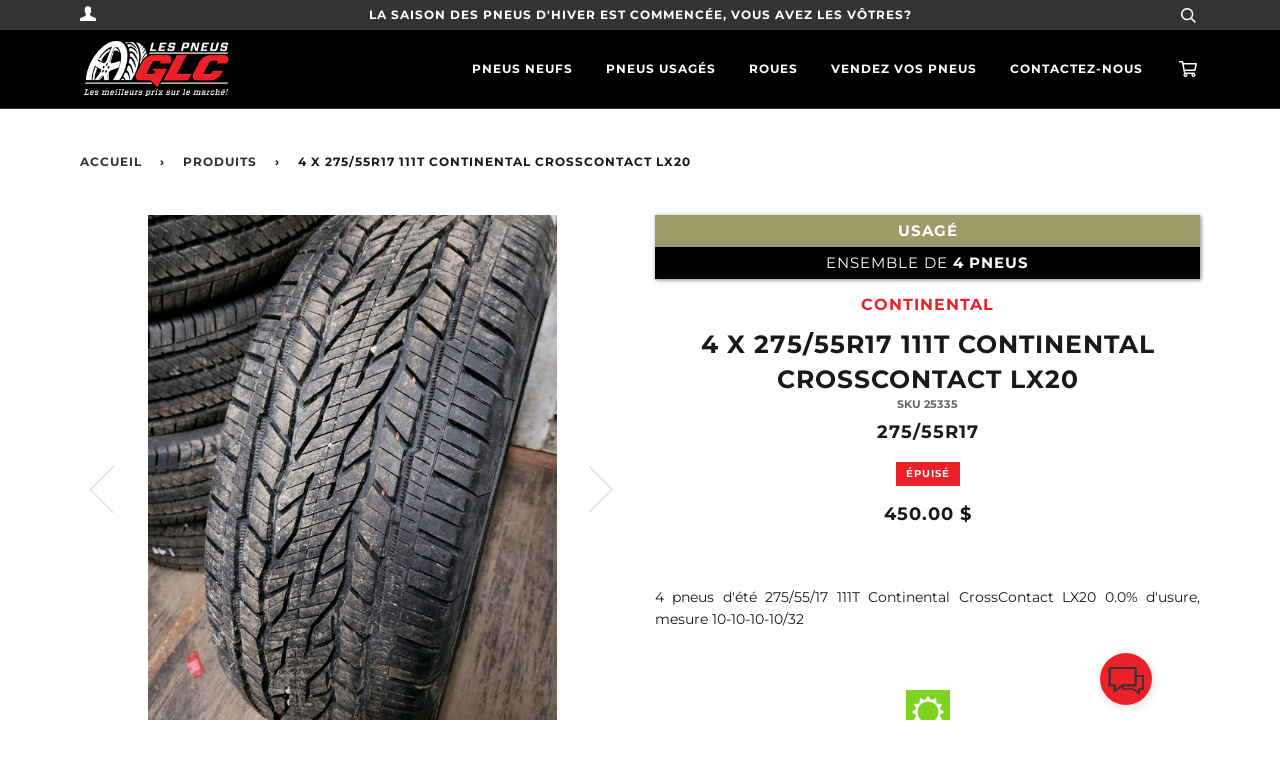

--- FILE ---
content_type: text/html; charset=utf-8
request_url: https://pneusglc.com/products/4_x_275_55r17_111t_continental_crosscontact_lx20
body_size: 18753
content:
<!doctype html>
<!--[if lt IE 7]><html class="no-js lt-ie9 lt-ie8 lt-ie7" lang="en"> <![endif]-->
<!--[if IE 7]><html class="no-js lt-ie9 lt-ie8" lang="en"> <![endif]-->
<!--[if IE 8]><html class="no-js lt-ie9" lang="en"> <![endif]-->
<!--[if IE 9 ]><html class="ie9 no-js"> <![endif]-->
<!--[if (gt IE 9)|!(IE)]><!--> <html class="no-js"> <!--<![endif]-->
<head>

  <!-- ======================= Pipeline Theme V4.2 ========================= -->
  <meta charset="utf-8">
  <meta http-equiv="X-UA-Compatible" content="IE=edge,chrome=1">

  
    <link rel="shortcut icon" href="//pneusglc.com/cdn/shop/files/tire_32x32.png?v=1613794851" type="image/png">
  

  <!-- Title and description ================================================ -->
  <title>
  4 x 275/55R17 111T Continental CrossContact LX20 &ndash; PneusGLC-Fungo
  </title>

  
  <meta name="description" content="4 x 275/55R17 111T Continental CrossContact LX20">
  
  
  <!-- Google Tag Manager -->
  <script>(function(w,d,s,l,i){w[l]=w[l]||[];w[l].push({'gtm.start':
  new Date().getTime(),event:'gtm.js'});var f=d.getElementsByTagName(s)[0],
  j=d.createElement(s),dl=l!='dataLayer'?'&l='+l:'';j.async=true;j.src=
  'https://www.googletagmanager.com/gtm.js?id='+i+dl;f.parentNode.insertBefore(j,f);
  })(window,document,'script','dataLayer','GTM-PS7WGRS');</script>
  <!-- End Google Tag Manager -->

  <!-- Product meta ========================================================= -->
  <!-- /snippets/social-meta-tags.liquid -->


  <meta property="og:type" content="product">
  <meta property="og:title" content="4 x 275/55R17 111T Continental CrossContact LX20">
  
  <meta property="og:image" content="http://pneusglc.com/cdn/shop/products/2232953929801_Photo_f1d226f2-0c77-4aba-9e34-9ac932686a8e_grande.jpg?v=1573945546">
  <meta property="og:image:secure_url" content="https://pneusglc.com/cdn/shop/products/2232953929801_Photo_f1d226f2-0c77-4aba-9e34-9ac932686a8e_grande.jpg?v=1573945546">
  
  <meta property="og:image" content="http://pneusglc.com/cdn/shop/products/2232953929801_Photo_2_749ee697-6a14-48f9-aa1e-de9a9b9cb28c_grande.jpg?v=1573945546">
  <meta property="og:image:secure_url" content="https://pneusglc.com/cdn/shop/products/2232953929801_Photo_2_749ee697-6a14-48f9-aa1e-de9a9b9cb28c_grande.jpg?v=1573945546">
  
  <meta property="og:image" content="http://pneusglc.com/cdn/shop/products/2232953929801_Photo_3_14935051-d508-40f5-aefd-ea1385d43404_grande.jpg?v=1573945546">
  <meta property="og:image:secure_url" content="https://pneusglc.com/cdn/shop/products/2232953929801_Photo_3_14935051-d508-40f5-aefd-ea1385d43404_grande.jpg?v=1573945546">
  
  <meta property="og:price:amount" content="450.00">
  <meta property="og:price:currency" content="CAD">


  <meta property="og:description" content="4 x 275/55R17 111T Continental CrossContact LX20">

  <meta property="og:url" content="https://pneusglc.com/products/4_x_275_55r17_111t_continental_crosscontact_lx20">
  <meta property="og:site_name" content="PneusGLC-Fungo">







  <meta name="twitter:card" content="product">
  <meta name="twitter:title" content="4 x 275/55R17 111T Continental CrossContact LX20">
  <meta name="twitter:description" content="4 x 275/55R17 111T Continental CrossContact LX20">
  <meta name="twitter:image" content="https://pneusglc.com/cdn/shop/products/2232953929801_Photo_f1d226f2-0c77-4aba-9e34-9ac932686a8e_medium.jpg?v=1573945546">
  <meta name="twitter:image:width" content="240">
  <meta name="twitter:image:height" content="240">
  <meta name="twitter:label1" content="Price">
  
  <meta name="twitter:data1" content="450.00 $ CA">
  
  <meta name="twitter:label2" content="Brand">
  <meta name="twitter:data2" content="Continental">
  



  <!-- Helpers ============================================================== -->
  <link rel="canonical" href="https://pneusglc.com/products/4_x_275_55r17_111t_continental_crosscontact_lx20">
  <meta name="viewport" content="width=device-width,initial-scale=1">
  <meta name="theme-color" content="#333333">

  <!-- CSS ================================================================== -->
  <link href="https://stackpath.bootstrapcdn.com/font-awesome/4.7.0/css/font-awesome.min.css" rel="stylesheet" integrity="sha384-wvfXpqpZZVQGK6TAh5PVlGOfQNHSoD2xbE+QkPxCAFlNEevoEH3Sl0sibVcOQVnN" crossorigin="anonymous">
  <link href="//pneusglc.com/cdn/shop/t/6/assets/theme.scss.css?v=130689108455439516181759331879" rel="stylesheet" type="text/css" media="all" />
  <link href="//pneusglc.com/cdn/shop/t/6/assets/pneusglc_overrides.scss.css?v=128714432444179097751712253322" rel="stylesheet" type="text/css" media="all" />

  <!-- Vendor JS ============================================================ -->
  <script src="//pneusglc.com/cdn/shop/t/6/assets/vendor.js?v=19349907457483068571666723776" type="text/javascript"></script>

  <!-- /snippets/oldIE-js.liquid -->


<!--[if lt IE 9]>
<script src="//cdnjs.cloudflare.com/ajax/libs/html5shiv/3.7.2/html5shiv.min.js" type="text/javascript"></script>
<script src="//pneusglc.com/cdn/shop/t/6/assets/respond.min.js?v=52248677837542619231666723776" type="text/javascript"></script>
<script src="//pneusglc.com/cdn/shop/t/6/assets/background_size_emu.js?v=20512233629963367491666723776" type="text/javascript"></script>
<link href="//pneusglc.com/cdn/shop/t/6/assets/respond-proxy.html" id="respond-proxy" rel="respond-proxy" />
<link href="//pneusglc.com/search?q=ea753369228d941344a34909f74c3ee7" id="respond-redirect" rel="respond-redirect" />
<script src="//pneusglc.com/search?q=ea753369228d941344a34909f74c3ee7" type="text/javascript"></script>
<![endif]-->



  <script>
    var theme = {
      strings: {
        addToCart: "Ajouter au panier",
        soldOut: "Épuisé",
        unavailable: "Non disponible",
        join: "rejoindre Maintenant"
      },
      moneyFormat: "{{amount}} $"
    }
  </script>

  
  

  <!-- /snippets/fonts.liquid -->



  <!-- Header hook for plugins ============================================== -->
  <script>window.performance && window.performance.mark && window.performance.mark('shopify.content_for_header.start');</script><meta name="facebook-domain-verification" content="5oca7nw37hd0qwll7qkqewqocb0pid">
<meta name="facebook-domain-verification" content="x271s9lnyr5ahnasij0sdmcss82oet">
<meta id="shopify-digital-wallet" name="shopify-digital-wallet" content="/5610668105/digital_wallets/dialog">
<meta name="shopify-checkout-api-token" content="231f64b855905b14d38ef04a3c209679">
<link rel="alternate" type="application/json+oembed" href="https://pneusglc.com/products/4_x_275_55r17_111t_continental_crosscontact_lx20.oembed">
<script async="async" src="/checkouts/internal/preloads.js?locale=fr-CA"></script>
<link rel="preconnect" href="https://shop.app" crossorigin="anonymous">
<script async="async" src="https://shop.app/checkouts/internal/preloads.js?locale=fr-CA&shop_id=5610668105" crossorigin="anonymous"></script>
<script id="apple-pay-shop-capabilities" type="application/json">{"shopId":5610668105,"countryCode":"CA","currencyCode":"CAD","merchantCapabilities":["supports3DS"],"merchantId":"gid:\/\/shopify\/Shop\/5610668105","merchantName":"PneusGLC-Fungo","requiredBillingContactFields":["postalAddress","email","phone"],"requiredShippingContactFields":["postalAddress","email","phone"],"shippingType":"shipping","supportedNetworks":["visa","masterCard","interac"],"total":{"type":"pending","label":"PneusGLC-Fungo","amount":"1.00"},"shopifyPaymentsEnabled":true,"supportsSubscriptions":true}</script>
<script id="shopify-features" type="application/json">{"accessToken":"231f64b855905b14d38ef04a3c209679","betas":["rich-media-storefront-analytics"],"domain":"pneusglc.com","predictiveSearch":true,"shopId":5610668105,"locale":"fr"}</script>
<script>var Shopify = Shopify || {};
Shopify.shop = "pneusglc-fungo.myshopify.com";
Shopify.locale = "fr";
Shopify.currency = {"active":"CAD","rate":"1.0"};
Shopify.country = "CA";
Shopify.theme = {"name":"Pneus GLC Staging v0.1.1","id":125491085385,"schema_name":"Pipeline","schema_version":"4.2","theme_store_id":739,"role":"main"};
Shopify.theme.handle = "null";
Shopify.theme.style = {"id":null,"handle":null};
Shopify.cdnHost = "pneusglc.com/cdn";
Shopify.routes = Shopify.routes || {};
Shopify.routes.root = "/";</script>
<script type="module">!function(o){(o.Shopify=o.Shopify||{}).modules=!0}(window);</script>
<script>!function(o){function n(){var o=[];function n(){o.push(Array.prototype.slice.apply(arguments))}return n.q=o,n}var t=o.Shopify=o.Shopify||{};t.loadFeatures=n(),t.autoloadFeatures=n()}(window);</script>
<script>
  window.ShopifyPay = window.ShopifyPay || {};
  window.ShopifyPay.apiHost = "shop.app\/pay";
  window.ShopifyPay.redirectState = null;
</script>
<script id="shop-js-analytics" type="application/json">{"pageType":"product"}</script>
<script defer="defer" async type="module" src="//pneusglc.com/cdn/shopifycloud/shop-js/modules/v2/client.init-shop-cart-sync_BcDpqI9l.fr.esm.js"></script>
<script defer="defer" async type="module" src="//pneusglc.com/cdn/shopifycloud/shop-js/modules/v2/chunk.common_a1Rf5Dlz.esm.js"></script>
<script defer="defer" async type="module" src="//pneusglc.com/cdn/shopifycloud/shop-js/modules/v2/chunk.modal_Djra7sW9.esm.js"></script>
<script type="module">
  await import("//pneusglc.com/cdn/shopifycloud/shop-js/modules/v2/client.init-shop-cart-sync_BcDpqI9l.fr.esm.js");
await import("//pneusglc.com/cdn/shopifycloud/shop-js/modules/v2/chunk.common_a1Rf5Dlz.esm.js");
await import("//pneusglc.com/cdn/shopifycloud/shop-js/modules/v2/chunk.modal_Djra7sW9.esm.js");

  window.Shopify.SignInWithShop?.initShopCartSync?.({"fedCMEnabled":true,"windoidEnabled":true});

</script>
<script>
  window.Shopify = window.Shopify || {};
  if (!window.Shopify.featureAssets) window.Shopify.featureAssets = {};
  window.Shopify.featureAssets['shop-js'] = {"shop-cart-sync":["modules/v2/client.shop-cart-sync_BLrx53Hf.fr.esm.js","modules/v2/chunk.common_a1Rf5Dlz.esm.js","modules/v2/chunk.modal_Djra7sW9.esm.js"],"init-fed-cm":["modules/v2/client.init-fed-cm_C8SUwJ8U.fr.esm.js","modules/v2/chunk.common_a1Rf5Dlz.esm.js","modules/v2/chunk.modal_Djra7sW9.esm.js"],"shop-cash-offers":["modules/v2/client.shop-cash-offers_BBp_MjBM.fr.esm.js","modules/v2/chunk.common_a1Rf5Dlz.esm.js","modules/v2/chunk.modal_Djra7sW9.esm.js"],"shop-login-button":["modules/v2/client.shop-login-button_Dw6kG_iO.fr.esm.js","modules/v2/chunk.common_a1Rf5Dlz.esm.js","modules/v2/chunk.modal_Djra7sW9.esm.js"],"pay-button":["modules/v2/client.pay-button_BJDaAh68.fr.esm.js","modules/v2/chunk.common_a1Rf5Dlz.esm.js","modules/v2/chunk.modal_Djra7sW9.esm.js"],"shop-button":["modules/v2/client.shop-button_DBWL94V3.fr.esm.js","modules/v2/chunk.common_a1Rf5Dlz.esm.js","modules/v2/chunk.modal_Djra7sW9.esm.js"],"avatar":["modules/v2/client.avatar_BTnouDA3.fr.esm.js"],"init-windoid":["modules/v2/client.init-windoid_77FSIiws.fr.esm.js","modules/v2/chunk.common_a1Rf5Dlz.esm.js","modules/v2/chunk.modal_Djra7sW9.esm.js"],"init-shop-for-new-customer-accounts":["modules/v2/client.init-shop-for-new-customer-accounts_QoC3RJm9.fr.esm.js","modules/v2/client.shop-login-button_Dw6kG_iO.fr.esm.js","modules/v2/chunk.common_a1Rf5Dlz.esm.js","modules/v2/chunk.modal_Djra7sW9.esm.js"],"init-shop-email-lookup-coordinator":["modules/v2/client.init-shop-email-lookup-coordinator_D4ioGzPw.fr.esm.js","modules/v2/chunk.common_a1Rf5Dlz.esm.js","modules/v2/chunk.modal_Djra7sW9.esm.js"],"init-shop-cart-sync":["modules/v2/client.init-shop-cart-sync_BcDpqI9l.fr.esm.js","modules/v2/chunk.common_a1Rf5Dlz.esm.js","modules/v2/chunk.modal_Djra7sW9.esm.js"],"shop-toast-manager":["modules/v2/client.shop-toast-manager_B-eIbpHW.fr.esm.js","modules/v2/chunk.common_a1Rf5Dlz.esm.js","modules/v2/chunk.modal_Djra7sW9.esm.js"],"init-customer-accounts":["modules/v2/client.init-customer-accounts_BcBSUbIK.fr.esm.js","modules/v2/client.shop-login-button_Dw6kG_iO.fr.esm.js","modules/v2/chunk.common_a1Rf5Dlz.esm.js","modules/v2/chunk.modal_Djra7sW9.esm.js"],"init-customer-accounts-sign-up":["modules/v2/client.init-customer-accounts-sign-up_DvG__VHD.fr.esm.js","modules/v2/client.shop-login-button_Dw6kG_iO.fr.esm.js","modules/v2/chunk.common_a1Rf5Dlz.esm.js","modules/v2/chunk.modal_Djra7sW9.esm.js"],"shop-follow-button":["modules/v2/client.shop-follow-button_Dnx6fDH9.fr.esm.js","modules/v2/chunk.common_a1Rf5Dlz.esm.js","modules/v2/chunk.modal_Djra7sW9.esm.js"],"checkout-modal":["modules/v2/client.checkout-modal_BDH3MUqJ.fr.esm.js","modules/v2/chunk.common_a1Rf5Dlz.esm.js","modules/v2/chunk.modal_Djra7sW9.esm.js"],"shop-login":["modules/v2/client.shop-login_CV9Paj8R.fr.esm.js","modules/v2/chunk.common_a1Rf5Dlz.esm.js","modules/v2/chunk.modal_Djra7sW9.esm.js"],"lead-capture":["modules/v2/client.lead-capture_DGQOTB4e.fr.esm.js","modules/v2/chunk.common_a1Rf5Dlz.esm.js","modules/v2/chunk.modal_Djra7sW9.esm.js"],"payment-terms":["modules/v2/client.payment-terms_BQYK7nq4.fr.esm.js","modules/v2/chunk.common_a1Rf5Dlz.esm.js","modules/v2/chunk.modal_Djra7sW9.esm.js"]};
</script>
<script>(function() {
  var isLoaded = false;
  function asyncLoad() {
    if (isLoaded) return;
    isLoaded = true;
    var urls = ["https:\/\/api.omegatheme.com\/facebook-chat\/\/facebook-chat.js?v=1590675240\u0026shop=pneusglc-fungo.myshopify.com","https:\/\/sl-widget.proguscommerce.com\/index.js?icon=map-marker\u0026iconColor=%23fff\u0026showTitle=1\u0026backgroundColor=%23ec2029\u0026textColor=%23fff\u0026position=2\u0026size=2\u0026shape=2\u0026shop=pneusglc-fungo.myshopify.com"];
    for (var i = 0; i < urls.length; i++) {
      var s = document.createElement('script');
      s.type = 'text/javascript';
      s.async = true;
      s.src = urls[i];
      var x = document.getElementsByTagName('script')[0];
      x.parentNode.insertBefore(s, x);
    }
  };
  if(window.attachEvent) {
    window.attachEvent('onload', asyncLoad);
  } else {
    window.addEventListener('load', asyncLoad, false);
  }
})();</script>
<script id="__st">var __st={"a":5610668105,"offset":-18000,"reqid":"835c0358-b7c2-45fd-99d6-db6e04c2f271-1769103824","pageurl":"pneusglc.com\/products\/4_x_275_55r17_111t_continental_crosscontact_lx20","u":"8ae722a9681e","p":"product","rtyp":"product","rid":2232953929801};</script>
<script>window.ShopifyPaypalV4VisibilityTracking = true;</script>
<script id="captcha-bootstrap">!function(){'use strict';const t='contact',e='account',n='new_comment',o=[[t,t],['blogs',n],['comments',n],[t,'customer']],c=[[e,'customer_login'],[e,'guest_login'],[e,'recover_customer_password'],[e,'create_customer']],r=t=>t.map((([t,e])=>`form[action*='/${t}']:not([data-nocaptcha='true']) input[name='form_type'][value='${e}']`)).join(','),a=t=>()=>t?[...document.querySelectorAll(t)].map((t=>t.form)):[];function s(){const t=[...o],e=r(t);return a(e)}const i='password',u='form_key',d=['recaptcha-v3-token','g-recaptcha-response','h-captcha-response',i],f=()=>{try{return window.sessionStorage}catch{return}},m='__shopify_v',_=t=>t.elements[u];function p(t,e,n=!1){try{const o=window.sessionStorage,c=JSON.parse(o.getItem(e)),{data:r}=function(t){const{data:e,action:n}=t;return t[m]||n?{data:e,action:n}:{data:t,action:n}}(c);for(const[e,n]of Object.entries(r))t.elements[e]&&(t.elements[e].value=n);n&&o.removeItem(e)}catch(o){console.error('form repopulation failed',{error:o})}}const l='form_type',E='cptcha';function T(t){t.dataset[E]=!0}const w=window,h=w.document,L='Shopify',v='ce_forms',y='captcha';let A=!1;((t,e)=>{const n=(g='f06e6c50-85a8-45c8-87d0-21a2b65856fe',I='https://cdn.shopify.com/shopifycloud/storefront-forms-hcaptcha/ce_storefront_forms_captcha_hcaptcha.v1.5.2.iife.js',D={infoText:'Protégé par hCaptcha',privacyText:'Confidentialité',termsText:'Conditions'},(t,e,n)=>{const o=w[L][v],c=o.bindForm;if(c)return c(t,g,e,D).then(n);var r;o.q.push([[t,g,e,D],n]),r=I,A||(h.body.append(Object.assign(h.createElement('script'),{id:'captcha-provider',async:!0,src:r})),A=!0)});var g,I,D;w[L]=w[L]||{},w[L][v]=w[L][v]||{},w[L][v].q=[],w[L][y]=w[L][y]||{},w[L][y].protect=function(t,e){n(t,void 0,e),T(t)},Object.freeze(w[L][y]),function(t,e,n,w,h,L){const[v,y,A,g]=function(t,e,n){const i=e?o:[],u=t?c:[],d=[...i,...u],f=r(d),m=r(i),_=r(d.filter((([t,e])=>n.includes(e))));return[a(f),a(m),a(_),s()]}(w,h,L),I=t=>{const e=t.target;return e instanceof HTMLFormElement?e:e&&e.form},D=t=>v().includes(t);t.addEventListener('submit',(t=>{const e=I(t);if(!e)return;const n=D(e)&&!e.dataset.hcaptchaBound&&!e.dataset.recaptchaBound,o=_(e),c=g().includes(e)&&(!o||!o.value);(n||c)&&t.preventDefault(),c&&!n&&(function(t){try{if(!f())return;!function(t){const e=f();if(!e)return;const n=_(t);if(!n)return;const o=n.value;o&&e.removeItem(o)}(t);const e=Array.from(Array(32),(()=>Math.random().toString(36)[2])).join('');!function(t,e){_(t)||t.append(Object.assign(document.createElement('input'),{type:'hidden',name:u})),t.elements[u].value=e}(t,e),function(t,e){const n=f();if(!n)return;const o=[...t.querySelectorAll(`input[type='${i}']`)].map((({name:t})=>t)),c=[...d,...o],r={};for(const[a,s]of new FormData(t).entries())c.includes(a)||(r[a]=s);n.setItem(e,JSON.stringify({[m]:1,action:t.action,data:r}))}(t,e)}catch(e){console.error('failed to persist form',e)}}(e),e.submit())}));const S=(t,e)=>{t&&!t.dataset[E]&&(n(t,e.some((e=>e===t))),T(t))};for(const o of['focusin','change'])t.addEventListener(o,(t=>{const e=I(t);D(e)&&S(e,y())}));const B=e.get('form_key'),M=e.get(l),P=B&&M;t.addEventListener('DOMContentLoaded',(()=>{const t=y();if(P)for(const e of t)e.elements[l].value===M&&p(e,B);[...new Set([...A(),...v().filter((t=>'true'===t.dataset.shopifyCaptcha))])].forEach((e=>S(e,t)))}))}(h,new URLSearchParams(w.location.search),n,t,e,['guest_login'])})(!0,!0)}();</script>
<script integrity="sha256-4kQ18oKyAcykRKYeNunJcIwy7WH5gtpwJnB7kiuLZ1E=" data-source-attribution="shopify.loadfeatures" defer="defer" src="//pneusglc.com/cdn/shopifycloud/storefront/assets/storefront/load_feature-a0a9edcb.js" crossorigin="anonymous"></script>
<script crossorigin="anonymous" defer="defer" src="//pneusglc.com/cdn/shopifycloud/storefront/assets/shopify_pay/storefront-65b4c6d7.js?v=20250812"></script>
<script data-source-attribution="shopify.dynamic_checkout.dynamic.init">var Shopify=Shopify||{};Shopify.PaymentButton=Shopify.PaymentButton||{isStorefrontPortableWallets:!0,init:function(){window.Shopify.PaymentButton.init=function(){};var t=document.createElement("script");t.src="https://pneusglc.com/cdn/shopifycloud/portable-wallets/latest/portable-wallets.fr.js",t.type="module",document.head.appendChild(t)}};
</script>
<script data-source-attribution="shopify.dynamic_checkout.buyer_consent">
  function portableWalletsHideBuyerConsent(e){var t=document.getElementById("shopify-buyer-consent"),n=document.getElementById("shopify-subscription-policy-button");t&&n&&(t.classList.add("hidden"),t.setAttribute("aria-hidden","true"),n.removeEventListener("click",e))}function portableWalletsShowBuyerConsent(e){var t=document.getElementById("shopify-buyer-consent"),n=document.getElementById("shopify-subscription-policy-button");t&&n&&(t.classList.remove("hidden"),t.removeAttribute("aria-hidden"),n.addEventListener("click",e))}window.Shopify?.PaymentButton&&(window.Shopify.PaymentButton.hideBuyerConsent=portableWalletsHideBuyerConsent,window.Shopify.PaymentButton.showBuyerConsent=portableWalletsShowBuyerConsent);
</script>
<script data-source-attribution="shopify.dynamic_checkout.cart.bootstrap">document.addEventListener("DOMContentLoaded",(function(){function t(){return document.querySelector("shopify-accelerated-checkout-cart, shopify-accelerated-checkout")}if(t())Shopify.PaymentButton.init();else{new MutationObserver((function(e,n){t()&&(Shopify.PaymentButton.init(),n.disconnect())})).observe(document.body,{childList:!0,subtree:!0})}}));
</script>
<link id="shopify-accelerated-checkout-styles" rel="stylesheet" media="screen" href="https://pneusglc.com/cdn/shopifycloud/portable-wallets/latest/accelerated-checkout-backwards-compat.css" crossorigin="anonymous">
<style id="shopify-accelerated-checkout-cart">
        #shopify-buyer-consent {
  margin-top: 1em;
  display: inline-block;
  width: 100%;
}

#shopify-buyer-consent.hidden {
  display: none;
}

#shopify-subscription-policy-button {
  background: none;
  border: none;
  padding: 0;
  text-decoration: underline;
  font-size: inherit;
  cursor: pointer;
}

#shopify-subscription-policy-button::before {
  box-shadow: none;
}

      </style>

<script>window.performance && window.performance.mark && window.performance.mark('shopify.content_for_header.end');</script>
  
<link href="https://monorail-edge.shopifysvc.com" rel="dns-prefetch">
<script>(function(){if ("sendBeacon" in navigator && "performance" in window) {try {var session_token_from_headers = performance.getEntriesByType('navigation')[0].serverTiming.find(x => x.name == '_s').description;} catch {var session_token_from_headers = undefined;}var session_cookie_matches = document.cookie.match(/_shopify_s=([^;]*)/);var session_token_from_cookie = session_cookie_matches && session_cookie_matches.length === 2 ? session_cookie_matches[1] : "";var session_token = session_token_from_headers || session_token_from_cookie || "";function handle_abandonment_event(e) {var entries = performance.getEntries().filter(function(entry) {return /monorail-edge.shopifysvc.com/.test(entry.name);});if (!window.abandonment_tracked && entries.length === 0) {window.abandonment_tracked = true;var currentMs = Date.now();var navigation_start = performance.timing.navigationStart;var payload = {shop_id: 5610668105,url: window.location.href,navigation_start,duration: currentMs - navigation_start,session_token,page_type: "product"};window.navigator.sendBeacon("https://monorail-edge.shopifysvc.com/v1/produce", JSON.stringify({schema_id: "online_store_buyer_site_abandonment/1.1",payload: payload,metadata: {event_created_at_ms: currentMs,event_sent_at_ms: currentMs}}));}}window.addEventListener('pagehide', handle_abandonment_event);}}());</script>
<script id="web-pixels-manager-setup">(function e(e,d,r,n,o){if(void 0===o&&(o={}),!Boolean(null===(a=null===(i=window.Shopify)||void 0===i?void 0:i.analytics)||void 0===a?void 0:a.replayQueue)){var i,a;window.Shopify=window.Shopify||{};var t=window.Shopify;t.analytics=t.analytics||{};var s=t.analytics;s.replayQueue=[],s.publish=function(e,d,r){return s.replayQueue.push([e,d,r]),!0};try{self.performance.mark("wpm:start")}catch(e){}var l=function(){var e={modern:/Edge?\/(1{2}[4-9]|1[2-9]\d|[2-9]\d{2}|\d{4,})\.\d+(\.\d+|)|Firefox\/(1{2}[4-9]|1[2-9]\d|[2-9]\d{2}|\d{4,})\.\d+(\.\d+|)|Chrom(ium|e)\/(9{2}|\d{3,})\.\d+(\.\d+|)|(Maci|X1{2}).+ Version\/(15\.\d+|(1[6-9]|[2-9]\d|\d{3,})\.\d+)([,.]\d+|)( \(\w+\)|)( Mobile\/\w+|) Safari\/|Chrome.+OPR\/(9{2}|\d{3,})\.\d+\.\d+|(CPU[ +]OS|iPhone[ +]OS|CPU[ +]iPhone|CPU IPhone OS|CPU iPad OS)[ +]+(15[._]\d+|(1[6-9]|[2-9]\d|\d{3,})[._]\d+)([._]\d+|)|Android:?[ /-](13[3-9]|1[4-9]\d|[2-9]\d{2}|\d{4,})(\.\d+|)(\.\d+|)|Android.+Firefox\/(13[5-9]|1[4-9]\d|[2-9]\d{2}|\d{4,})\.\d+(\.\d+|)|Android.+Chrom(ium|e)\/(13[3-9]|1[4-9]\d|[2-9]\d{2}|\d{4,})\.\d+(\.\d+|)|SamsungBrowser\/([2-9]\d|\d{3,})\.\d+/,legacy:/Edge?\/(1[6-9]|[2-9]\d|\d{3,})\.\d+(\.\d+|)|Firefox\/(5[4-9]|[6-9]\d|\d{3,})\.\d+(\.\d+|)|Chrom(ium|e)\/(5[1-9]|[6-9]\d|\d{3,})\.\d+(\.\d+|)([\d.]+$|.*Safari\/(?![\d.]+ Edge\/[\d.]+$))|(Maci|X1{2}).+ Version\/(10\.\d+|(1[1-9]|[2-9]\d|\d{3,})\.\d+)([,.]\d+|)( \(\w+\)|)( Mobile\/\w+|) Safari\/|Chrome.+OPR\/(3[89]|[4-9]\d|\d{3,})\.\d+\.\d+|(CPU[ +]OS|iPhone[ +]OS|CPU[ +]iPhone|CPU IPhone OS|CPU iPad OS)[ +]+(10[._]\d+|(1[1-9]|[2-9]\d|\d{3,})[._]\d+)([._]\d+|)|Android:?[ /-](13[3-9]|1[4-9]\d|[2-9]\d{2}|\d{4,})(\.\d+|)(\.\d+|)|Mobile Safari.+OPR\/([89]\d|\d{3,})\.\d+\.\d+|Android.+Firefox\/(13[5-9]|1[4-9]\d|[2-9]\d{2}|\d{4,})\.\d+(\.\d+|)|Android.+Chrom(ium|e)\/(13[3-9]|1[4-9]\d|[2-9]\d{2}|\d{4,})\.\d+(\.\d+|)|Android.+(UC? ?Browser|UCWEB|U3)[ /]?(15\.([5-9]|\d{2,})|(1[6-9]|[2-9]\d|\d{3,})\.\d+)\.\d+|SamsungBrowser\/(5\.\d+|([6-9]|\d{2,})\.\d+)|Android.+MQ{2}Browser\/(14(\.(9|\d{2,})|)|(1[5-9]|[2-9]\d|\d{3,})(\.\d+|))(\.\d+|)|K[Aa][Ii]OS\/(3\.\d+|([4-9]|\d{2,})\.\d+)(\.\d+|)/},d=e.modern,r=e.legacy,n=navigator.userAgent;return n.match(d)?"modern":n.match(r)?"legacy":"unknown"}(),u="modern"===l?"modern":"legacy",c=(null!=n?n:{modern:"",legacy:""})[u],f=function(e){return[e.baseUrl,"/wpm","/b",e.hashVersion,"modern"===e.buildTarget?"m":"l",".js"].join("")}({baseUrl:d,hashVersion:r,buildTarget:u}),m=function(e){var d=e.version,r=e.bundleTarget,n=e.surface,o=e.pageUrl,i=e.monorailEndpoint;return{emit:function(e){var a=e.status,t=e.errorMsg,s=(new Date).getTime(),l=JSON.stringify({metadata:{event_sent_at_ms:s},events:[{schema_id:"web_pixels_manager_load/3.1",payload:{version:d,bundle_target:r,page_url:o,status:a,surface:n,error_msg:t},metadata:{event_created_at_ms:s}}]});if(!i)return console&&console.warn&&console.warn("[Web Pixels Manager] No Monorail endpoint provided, skipping logging."),!1;try{return self.navigator.sendBeacon.bind(self.navigator)(i,l)}catch(e){}var u=new XMLHttpRequest;try{return u.open("POST",i,!0),u.setRequestHeader("Content-Type","text/plain"),u.send(l),!0}catch(e){return console&&console.warn&&console.warn("[Web Pixels Manager] Got an unhandled error while logging to Monorail."),!1}}}}({version:r,bundleTarget:l,surface:e.surface,pageUrl:self.location.href,monorailEndpoint:e.monorailEndpoint});try{o.browserTarget=l,function(e){var d=e.src,r=e.async,n=void 0===r||r,o=e.onload,i=e.onerror,a=e.sri,t=e.scriptDataAttributes,s=void 0===t?{}:t,l=document.createElement("script"),u=document.querySelector("head"),c=document.querySelector("body");if(l.async=n,l.src=d,a&&(l.integrity=a,l.crossOrigin="anonymous"),s)for(var f in s)if(Object.prototype.hasOwnProperty.call(s,f))try{l.dataset[f]=s[f]}catch(e){}if(o&&l.addEventListener("load",o),i&&l.addEventListener("error",i),u)u.appendChild(l);else{if(!c)throw new Error("Did not find a head or body element to append the script");c.appendChild(l)}}({src:f,async:!0,onload:function(){if(!function(){var e,d;return Boolean(null===(d=null===(e=window.Shopify)||void 0===e?void 0:e.analytics)||void 0===d?void 0:d.initialized)}()){var d=window.webPixelsManager.init(e)||void 0;if(d){var r=window.Shopify.analytics;r.replayQueue.forEach((function(e){var r=e[0],n=e[1],o=e[2];d.publishCustomEvent(r,n,o)})),r.replayQueue=[],r.publish=d.publishCustomEvent,r.visitor=d.visitor,r.initialized=!0}}},onerror:function(){return m.emit({status:"failed",errorMsg:"".concat(f," has failed to load")})},sri:function(e){var d=/^sha384-[A-Za-z0-9+/=]+$/;return"string"==typeof e&&d.test(e)}(c)?c:"",scriptDataAttributes:o}),m.emit({status:"loading"})}catch(e){m.emit({status:"failed",errorMsg:(null==e?void 0:e.message)||"Unknown error"})}}})({shopId: 5610668105,storefrontBaseUrl: "https://pneusglc.com",extensionsBaseUrl: "https://extensions.shopifycdn.com/cdn/shopifycloud/web-pixels-manager",monorailEndpoint: "https://monorail-edge.shopifysvc.com/unstable/produce_batch",surface: "storefront-renderer",enabledBetaFlags: ["2dca8a86"],webPixelsConfigList: [{"id":"143425830","eventPayloadVersion":"v1","runtimeContext":"LAX","scriptVersion":"1","type":"CUSTOM","privacyPurposes":["MARKETING"],"name":"Meta pixel (migrated)"},{"id":"shopify-app-pixel","configuration":"{}","eventPayloadVersion":"v1","runtimeContext":"STRICT","scriptVersion":"0450","apiClientId":"shopify-pixel","type":"APP","privacyPurposes":["ANALYTICS","MARKETING"]},{"id":"shopify-custom-pixel","eventPayloadVersion":"v1","runtimeContext":"LAX","scriptVersion":"0450","apiClientId":"shopify-pixel","type":"CUSTOM","privacyPurposes":["ANALYTICS","MARKETING"]}],isMerchantRequest: false,initData: {"shop":{"name":"PneusGLC-Fungo","paymentSettings":{"currencyCode":"CAD"},"myshopifyDomain":"pneusglc-fungo.myshopify.com","countryCode":"CA","storefrontUrl":"https:\/\/pneusglc.com"},"customer":null,"cart":null,"checkout":null,"productVariants":[{"price":{"amount":450.0,"currencyCode":"CAD"},"product":{"title":"4 x 275\/55R17 111T Continental CrossContact LX20","vendor":"Continental","id":"2232953929801","untranslatedTitle":"4 x 275\/55R17 111T Continental CrossContact LX20","url":"\/products\/4_x_275_55r17_111t_continental_crosscontact_lx20","type":"Pneu usagé"},"id":"20190201839689","image":{"src":"\/\/pneusglc.com\/cdn\/shop\/products\/2232953929801_Photo_f1d226f2-0c77-4aba-9e34-9ac932686a8e.jpg?v=1573945546"},"sku":"25335","title":"Default Title","untranslatedTitle":"Default Title"}],"purchasingCompany":null},},"https://pneusglc.com/cdn","fcfee988w5aeb613cpc8e4bc33m6693e112",{"modern":"","legacy":""},{"shopId":"5610668105","storefrontBaseUrl":"https:\/\/pneusglc.com","extensionBaseUrl":"https:\/\/extensions.shopifycdn.com\/cdn\/shopifycloud\/web-pixels-manager","surface":"storefront-renderer","enabledBetaFlags":"[\"2dca8a86\"]","isMerchantRequest":"false","hashVersion":"fcfee988w5aeb613cpc8e4bc33m6693e112","publish":"custom","events":"[[\"page_viewed\",{}],[\"product_viewed\",{\"productVariant\":{\"price\":{\"amount\":450.0,\"currencyCode\":\"CAD\"},\"product\":{\"title\":\"4 x 275\/55R17 111T Continental CrossContact LX20\",\"vendor\":\"Continental\",\"id\":\"2232953929801\",\"untranslatedTitle\":\"4 x 275\/55R17 111T Continental CrossContact LX20\",\"url\":\"\/products\/4_x_275_55r17_111t_continental_crosscontact_lx20\",\"type\":\"Pneu usagé\"},\"id\":\"20190201839689\",\"image\":{\"src\":\"\/\/pneusglc.com\/cdn\/shop\/products\/2232953929801_Photo_f1d226f2-0c77-4aba-9e34-9ac932686a8e.jpg?v=1573945546\"},\"sku\":\"25335\",\"title\":\"Default Title\",\"untranslatedTitle\":\"Default Title\"}}]]"});</script><script>
  window.ShopifyAnalytics = window.ShopifyAnalytics || {};
  window.ShopifyAnalytics.meta = window.ShopifyAnalytics.meta || {};
  window.ShopifyAnalytics.meta.currency = 'CAD';
  var meta = {"product":{"id":2232953929801,"gid":"gid:\/\/shopify\/Product\/2232953929801","vendor":"Continental","type":"Pneu usagé","handle":"4_x_275_55r17_111t_continental_crosscontact_lx20","variants":[{"id":20190201839689,"price":45000,"name":"4 x 275\/55R17 111T Continental CrossContact LX20","public_title":null,"sku":"25335"}],"remote":false},"page":{"pageType":"product","resourceType":"product","resourceId":2232953929801,"requestId":"835c0358-b7c2-45fd-99d6-db6e04c2f271-1769103824"}};
  for (var attr in meta) {
    window.ShopifyAnalytics.meta[attr] = meta[attr];
  }
</script>
<script class="analytics">
  (function () {
    var customDocumentWrite = function(content) {
      var jquery = null;

      if (window.jQuery) {
        jquery = window.jQuery;
      } else if (window.Checkout && window.Checkout.$) {
        jquery = window.Checkout.$;
      }

      if (jquery) {
        jquery('body').append(content);
      }
    };

    var hasLoggedConversion = function(token) {
      if (token) {
        return document.cookie.indexOf('loggedConversion=' + token) !== -1;
      }
      return false;
    }

    var setCookieIfConversion = function(token) {
      if (token) {
        var twoMonthsFromNow = new Date(Date.now());
        twoMonthsFromNow.setMonth(twoMonthsFromNow.getMonth() + 2);

        document.cookie = 'loggedConversion=' + token + '; expires=' + twoMonthsFromNow;
      }
    }

    var trekkie = window.ShopifyAnalytics.lib = window.trekkie = window.trekkie || [];
    if (trekkie.integrations) {
      return;
    }
    trekkie.methods = [
      'identify',
      'page',
      'ready',
      'track',
      'trackForm',
      'trackLink'
    ];
    trekkie.factory = function(method) {
      return function() {
        var args = Array.prototype.slice.call(arguments);
        args.unshift(method);
        trekkie.push(args);
        return trekkie;
      };
    };
    for (var i = 0; i < trekkie.methods.length; i++) {
      var key = trekkie.methods[i];
      trekkie[key] = trekkie.factory(key);
    }
    trekkie.load = function(config) {
      trekkie.config = config || {};
      trekkie.config.initialDocumentCookie = document.cookie;
      var first = document.getElementsByTagName('script')[0];
      var script = document.createElement('script');
      script.type = 'text/javascript';
      script.onerror = function(e) {
        var scriptFallback = document.createElement('script');
        scriptFallback.type = 'text/javascript';
        scriptFallback.onerror = function(error) {
                var Monorail = {
      produce: function produce(monorailDomain, schemaId, payload) {
        var currentMs = new Date().getTime();
        var event = {
          schema_id: schemaId,
          payload: payload,
          metadata: {
            event_created_at_ms: currentMs,
            event_sent_at_ms: currentMs
          }
        };
        return Monorail.sendRequest("https://" + monorailDomain + "/v1/produce", JSON.stringify(event));
      },
      sendRequest: function sendRequest(endpointUrl, payload) {
        // Try the sendBeacon API
        if (window && window.navigator && typeof window.navigator.sendBeacon === 'function' && typeof window.Blob === 'function' && !Monorail.isIos12()) {
          var blobData = new window.Blob([payload], {
            type: 'text/plain'
          });

          if (window.navigator.sendBeacon(endpointUrl, blobData)) {
            return true;
          } // sendBeacon was not successful

        } // XHR beacon

        var xhr = new XMLHttpRequest();

        try {
          xhr.open('POST', endpointUrl);
          xhr.setRequestHeader('Content-Type', 'text/plain');
          xhr.send(payload);
        } catch (e) {
          console.log(e);
        }

        return false;
      },
      isIos12: function isIos12() {
        return window.navigator.userAgent.lastIndexOf('iPhone; CPU iPhone OS 12_') !== -1 || window.navigator.userAgent.lastIndexOf('iPad; CPU OS 12_') !== -1;
      }
    };
    Monorail.produce('monorail-edge.shopifysvc.com',
      'trekkie_storefront_load_errors/1.1',
      {shop_id: 5610668105,
      theme_id: 125491085385,
      app_name: "storefront",
      context_url: window.location.href,
      source_url: "//pneusglc.com/cdn/s/trekkie.storefront.46a754ac07d08c656eb845cfbf513dd9a18d4ced.min.js"});

        };
        scriptFallback.async = true;
        scriptFallback.src = '//pneusglc.com/cdn/s/trekkie.storefront.46a754ac07d08c656eb845cfbf513dd9a18d4ced.min.js';
        first.parentNode.insertBefore(scriptFallback, first);
      };
      script.async = true;
      script.src = '//pneusglc.com/cdn/s/trekkie.storefront.46a754ac07d08c656eb845cfbf513dd9a18d4ced.min.js';
      first.parentNode.insertBefore(script, first);
    };
    trekkie.load(
      {"Trekkie":{"appName":"storefront","development":false,"defaultAttributes":{"shopId":5610668105,"isMerchantRequest":null,"themeId":125491085385,"themeCityHash":"5672573011787813193","contentLanguage":"fr","currency":"CAD","eventMetadataId":"8ffea8d4-2c43-4d17-9e44-02b4d1a71820"},"isServerSideCookieWritingEnabled":true,"monorailRegion":"shop_domain","enabledBetaFlags":["65f19447"]},"Session Attribution":{},"S2S":{"facebookCapiEnabled":false,"source":"trekkie-storefront-renderer","apiClientId":580111}}
    );

    var loaded = false;
    trekkie.ready(function() {
      if (loaded) return;
      loaded = true;

      window.ShopifyAnalytics.lib = window.trekkie;

      var originalDocumentWrite = document.write;
      document.write = customDocumentWrite;
      try { window.ShopifyAnalytics.merchantGoogleAnalytics.call(this); } catch(error) {};
      document.write = originalDocumentWrite;

      window.ShopifyAnalytics.lib.page(null,{"pageType":"product","resourceType":"product","resourceId":2232953929801,"requestId":"835c0358-b7c2-45fd-99d6-db6e04c2f271-1769103824","shopifyEmitted":true});

      var match = window.location.pathname.match(/checkouts\/(.+)\/(thank_you|post_purchase)/)
      var token = match? match[1]: undefined;
      if (!hasLoggedConversion(token)) {
        setCookieIfConversion(token);
        window.ShopifyAnalytics.lib.track("Viewed Product",{"currency":"CAD","variantId":20190201839689,"productId":2232953929801,"productGid":"gid:\/\/shopify\/Product\/2232953929801","name":"4 x 275\/55R17 111T Continental CrossContact LX20","price":"450.00","sku":"25335","brand":"Continental","variant":null,"category":"Pneu usagé","nonInteraction":true,"remote":false},undefined,undefined,{"shopifyEmitted":true});
      window.ShopifyAnalytics.lib.track("monorail:\/\/trekkie_storefront_viewed_product\/1.1",{"currency":"CAD","variantId":20190201839689,"productId":2232953929801,"productGid":"gid:\/\/shopify\/Product\/2232953929801","name":"4 x 275\/55R17 111T Continental CrossContact LX20","price":"450.00","sku":"25335","brand":"Continental","variant":null,"category":"Pneu usagé","nonInteraction":true,"remote":false,"referer":"https:\/\/pneusglc.com\/products\/4_x_275_55r17_111t_continental_crosscontact_lx20"});
      }
    });


        var eventsListenerScript = document.createElement('script');
        eventsListenerScript.async = true;
        eventsListenerScript.src = "//pneusglc.com/cdn/shopifycloud/storefront/assets/shop_events_listener-3da45d37.js";
        document.getElementsByTagName('head')[0].appendChild(eventsListenerScript);

})();</script>
  <script>
  if (!window.ga || (window.ga && typeof window.ga !== 'function')) {
    window.ga = function ga() {
      (window.ga.q = window.ga.q || []).push(arguments);
      if (window.Shopify && window.Shopify.analytics && typeof window.Shopify.analytics.publish === 'function') {
        window.Shopify.analytics.publish("ga_stub_called", {}, {sendTo: "google_osp_migration"});
      }
      console.error("Shopify's Google Analytics stub called with:", Array.from(arguments), "\nSee https://help.shopify.com/manual/promoting-marketing/pixels/pixel-migration#google for more information.");
    };
    if (window.Shopify && window.Shopify.analytics && typeof window.Shopify.analytics.publish === 'function') {
      window.Shopify.analytics.publish("ga_stub_initialized", {}, {sendTo: "google_osp_migration"});
    }
  }
</script>
<script
  defer
  src="https://pneusglc.com/cdn/shopifycloud/perf-kit/shopify-perf-kit-3.0.4.min.js"
  data-application="storefront-renderer"
  data-shop-id="5610668105"
  data-render-region="gcp-us-central1"
  data-page-type="product"
  data-theme-instance-id="125491085385"
  data-theme-name="Pipeline"
  data-theme-version="4.2"
  data-monorail-region="shop_domain"
  data-resource-timing-sampling-rate="10"
  data-shs="true"
  data-shs-beacon="true"
  data-shs-export-with-fetch="true"
  data-shs-logs-sample-rate="1"
  data-shs-beacon-endpoint="https://pneusglc.com/api/collect"
></script>
</head>

<body id="4-x-275-55r17-111t-continental-crosscontact-lx20" class="template-product" >

  <!-- Google Tag Manager (noscript) -->
  <noscript><iframe src="https://www.googletagmanager.com/ns.html?id=GTM-PS7WGRS"
  height="0" width="0" style="display:none;visibility:hidden"></iframe></noscript>
  <!-- End Google Tag Manager (noscript) -->
  
  <div id="shopify-section-header" class="shopify-section"><div class="header__wrapper">

  
  <div class="info-bar showMobile">
    <div class="wrapper text-center">

      
        <div class="header-account-link">
          <a href="/account"><img src="//pneusglc.com/cdn/shop/t/6/assets/account.svg?v=152161910560963363051666723776"></a>
        </div>
      

      
      <div class="header-message uppercase header-message--crowded">
        
          La saison des pneus d&#39;hiver est commencée, vous avez les vôtres?
        
      </div>
      

      
        <div class="header-search__wrapper">
          <div class="header-search">
            <form action="/search" method="get" class="input-group search" role="search">
              <input type="hidden" name="type" value="product">
              <input class="search-bar" type="search" name="q">
              <button type="submit" class="btn search-btn"></button>
            </form>
          </div>
        </div>
      

    </div>
  </div>
  

  <header class="site-header header--medium" role="banner">
    <div class="wrapper">
      <div class="nav--desktop">
        <div class="mobile-wrapper">
  <div class="header-cart__wrapper">
    <a href="/cart" class="CartToggle header-cart"></a>
    <span class="header-cart__bubble cartCount hidden-count"></span>
  </div>
  <div class="logo-wrapper logo-wrapper--image">
    
      <div class="h4 header-logo" itemscope itemtype="http://schema.org/Organization">
    
        
        <a href="/" itemprop="url">
          
          <img src="//pneusglc.com/cdn/shop/files/logo_pneusglc_250x.png?v=1613747933"
          srcset="//pneusglc.com/cdn/shop/files/logo_pneusglc_250x.png?v=1613747933 1x, //pneusglc.com/cdn/shop/files/logo_pneusglc_250x@2x.png?v=1613747933 2x"
          alt="PneusGLC-Fungo"
          class="logo-image"
          itemprop="logo">
        </a>
      
    
      </div>
    
  </div>
  <a href class="menuToggle header-hamburger"></a>
</div>
<div class="header-menu nav-wrapper">
  
  <ul class="main-menu accessibleNav" role="navigation" aria-label="primary">
    
    
      <li class="child ">
  <a href="/collections/all/new_tire+" class="nav-link">Pneus Neufs</a>
  
</li>

    
      <li class="child ">
  <a href="/collections/all/used_tire+" class="nav-link">Pneus Usagés</a>
  
</li>

    
      <li class="child ">
  <a href="/pages/boutique-secondaire" class="nav-link">Roues</a>
  
</li>

    
      <li class="child ">
  <a href="/pages/vendez-vos-pneus" class="nav-link">Vendez vos pneus</a>
  
</li>

    
      <li class="child ">
  <a href="/pages/contactez-nous" class="nav-link">Contactez-Nous</a>
  
</li>

    
    <li class="cart-text-link">
      <a href="/cart" class="CartToggle"><svg width="24" height="27" viewBox="0 0 24 27" fill="none" xmlns="http://www.w3.org/2000/svg">
<g clip-path="url(#clip0_101_445)">
<path d="M20.2188 7H7.5L7.21875 5.625C7.15625 5.28125 6.84375 5 6.5 5H3.375C3.15625 5 3 5.1875 3 5.375V6.125C3 6.34375 3.15625 6.5 3.375 6.5H5.875L8.03125 17.625C7.6875 18 7.5 18.4688 7.5 19C7.5 20.125 8.375 21 9.5 21C10.5938 21 11.5 20.125 11.5 19C11.5 18.6562 11.375 18.3125 11.2188 18H15.75C15.5938 18.3125 15.5 18.6562 15.5 19C15.5 20.125 16.375 21 17.5 21C18.5938 21 19.5 20.125 19.5 19C19.5 18.4375 19.25 17.9375 18.875 17.5625L18.9062 17.4375C19 16.9688 18.6562 16.5 18.1562 16.5H9.34375L9.0625 15H18.8125C19.1875 15 19.4688 14.7812 19.5625 14.4375L20.9688 7.9375C21.0625 7.46875 20.7188 7 20.2188 7ZM9.5 19.75C9.0625 19.75 8.75 19.4375 8.75 19C8.75 18.5938 9.0625 18.25 9.5 18.25C9.90625 18.25 10.25 18.5938 10.25 19C10.25 19.4375 9.90625 19.75 9.5 19.75ZM17.5 19.75C17.0625 19.75 16.75 19.4375 16.75 19C16.75 18.5938 17.0625 18.25 17.5 18.25C17.9062 18.25 18.25 18.5938 18.25 19C18.25 19.4375 17.9062 19.75 17.5 19.75ZM18.2188 13.5H8.75L7.78125 8.5H19.3125L18.2188 13.5Z" fill="white"/>
</g>
<defs>
<clipPath id="clip0_101_445">
<rect width="24" height="27" fill="white"/>
</clipPath>
</defs>
</svg>

        <span class="cartCost  hidden-count ">(<span class="money">0.00 $</span>)</span>
      </a>
    </li>
  </ul>
</div>

      </div>
      <div class="nav--mobile">
        <div class="mobile-wrapper">
  <div class="header-cart__wrapper">
    <a href="/cart" class="CartToggle header-cart"></a>
    <span class="header-cart__bubble cartCount hidden-count"></span>
  </div>
  <div class="logo-wrapper logo-wrapper--image">
    
      <div class="h4 header-logo" itemscope itemtype="http://schema.org/Organization">
    
        
        <a href="/" itemprop="url">
          
          <img src="//pneusglc.com/cdn/shop/files/logo_pneusglc_250x.png?v=1613747933"
          srcset="//pneusglc.com/cdn/shop/files/logo_pneusglc_250x.png?v=1613747933 1x, //pneusglc.com/cdn/shop/files/logo_pneusglc_250x@2x.png?v=1613747933 2x"
          alt="PneusGLC-Fungo"
          class="logo-image"
          itemprop="logo">
        </a>
      
    
      </div>
    
  </div>
  <a href class="menuToggle header-hamburger" aria-haspopup="true" aria-expanded="false" aria-controls="ariaHamburger"></a>
</div>
<div class="header-menu nav-wrapper">
  
  <ul class="main-menu accessibleNav" role="navigation" aria-label="primary" id="ariaHamburger" >
    
    
      <li class="child ">
  <a href="/collections/all/new_tire+" class="nav-link">Pneus Neufs</a>
  
</li>

    
      <li class="child ">
  <a href="/collections/all/used_tire+" class="nav-link">Pneus Usagés</a>
  
</li>

    
      <li class="child ">
  <a href="/pages/boutique-secondaire" class="nav-link">Roues</a>
  
</li>

    
      <li class="child ">
  <a href="/pages/vendez-vos-pneus" class="nav-link">Vendez vos pneus</a>
  
</li>

    
      <li class="child ">
  <a href="/pages/contactez-nous" class="nav-link">Contactez-Nous</a>
  
</li>

    
    <li class="cart-text-link">
      <a href="/cart" class="CartToggle"><svg width="24" height="27" viewBox="0 0 24 27" fill="none" xmlns="http://www.w3.org/2000/svg">
<g clip-path="url(#clip0_101_445)">
<path d="M20.2188 7H7.5L7.21875 5.625C7.15625 5.28125 6.84375 5 6.5 5H3.375C3.15625 5 3 5.1875 3 5.375V6.125C3 6.34375 3.15625 6.5 3.375 6.5H5.875L8.03125 17.625C7.6875 18 7.5 18.4688 7.5 19C7.5 20.125 8.375 21 9.5 21C10.5938 21 11.5 20.125 11.5 19C11.5 18.6562 11.375 18.3125 11.2188 18H15.75C15.5938 18.3125 15.5 18.6562 15.5 19C15.5 20.125 16.375 21 17.5 21C18.5938 21 19.5 20.125 19.5 19C19.5 18.4375 19.25 17.9375 18.875 17.5625L18.9062 17.4375C19 16.9688 18.6562 16.5 18.1562 16.5H9.34375L9.0625 15H18.8125C19.1875 15 19.4688 14.7812 19.5625 14.4375L20.9688 7.9375C21.0625 7.46875 20.7188 7 20.2188 7ZM9.5 19.75C9.0625 19.75 8.75 19.4375 8.75 19C8.75 18.5938 9.0625 18.25 9.5 18.25C9.90625 18.25 10.25 18.5938 10.25 19C10.25 19.4375 9.90625 19.75 9.5 19.75ZM17.5 19.75C17.0625 19.75 16.75 19.4375 16.75 19C16.75 18.5938 17.0625 18.25 17.5 18.25C17.9062 18.25 18.25 18.5938 18.25 19C18.25 19.4375 17.9062 19.75 17.5 19.75ZM18.2188 13.5H8.75L7.78125 8.5H19.3125L18.2188 13.5Z" fill="white"/>
</g>
<defs>
<clipPath id="clip0_101_445">
<rect width="24" height="27" fill="white"/>
</clipPath>
</defs>
</svg>

        <span class="cartCost  hidden-count ">(<span class="money">0.00 $</span>)</span>
      </a>
    </li>
  </ul>
</div>

      </div>
    </div>
  </header>
</div>


</div>

  <main class="main-content" role="main">
    <div id="shopify-section-product" class="shopify-section"><div class="product-section" id="ProductSection-product" data-section-id="product" data-section-type="product" data-image-zoom-enable="true">
  <div itemscope itemtype="http://schema.org/Product" class="product-page">
  <div class="wrapper">

    <meta itemprop="url" content="https://pneusglc.com/products/4_x_275_55r17_111t_continental_crosscontact_lx20">
    <meta itemprop="image" content="//pneusglc.com/cdn/shop/products/2232953929801_Photo_f1d226f2-0c77-4aba-9e34-9ac932686a8e_grande.jpg?v=1573945546">

    
      <!-- /snippets/breadcrumb.liquid -->


<nav class="breadcrumb" role="navigation" aria-label="breadcrumbs">
  <a href="/" title="Retour à la page d&#39;accueil">Accueil</a>

  
  
  	<span aria-hidden="true">&rsaquo;</span>
  	<a href="/collections/all" title="Produits">Produits</a>

    
    <span aria-hidden="true">&rsaquo;</span>
    <span>4 x 275/55R17 111T Continental CrossContact LX20</span>

  
</nav>


    

    

    
<div class="grid product-single">
      <div class="grid__item large--one-half text-center">
        <div class="product__slides product-single__photos" id="ProductPhoto-product"><div class="product__photo"  data-thumb="//pneusglc.com/cdn/shop/products/2232953929801_Photo_f1d226f2-0c77-4aba-9e34-9ac932686a8e_small_cropped.jpg?v=1573945546">
            <div style="width:75.0%; margin: 0 auto;">
              <div class="lazy-image" style="padding-top:133.33333333333334%; background-image:  url('//pneusglc.com/cdn/shop/products/2232953929801_Photo_f1d226f2-0c77-4aba-9e34-9ac932686a8e_1x1.jpg?v=1573945546');">
                

                <!-- Your normal code to display the product image goes here -->
                <img class="ProductImg-product fade-in lazyload lazypreload"
                     data-mfp-src="//pneusglc.com/cdn/shop/products/2232953929801_Photo_f1d226f2-0c77-4aba-9e34-9ac932686a8e.jpg?v=1573945546"
                     data-image-id="7453938679881"
                     alt="4 x 275/55R17 111T Continental CrossContact LX20"
                     data-src="//pneusglc.com/cdn/shop/products/2232953929801_Photo_f1d226f2-0c77-4aba-9e34-9ac932686a8e_{width}x.jpg?v=1573945546"
                     data-widths="[180, 360, 540, 720, 900, 1080, 1296, 1512, 1728, 2048, 2450, 2700, 3000, 3350, 3750, 4100, 4480]"
                     data-aspectratio=""
                     data-sizes="auto"/>
                

                


              </div>
            </div>
          </div>

          
            
          
            
<div class="product__photo product__photo--additional"  data-thumb="//pneusglc.com/cdn/shop/products/2232953929801_Photo_2_749ee697-6a14-48f9-aa1e-de9a9b9cb28c_small_cropped.jpg?v=1573945546">
                <div style="width:75.0%; margin: 0 auto;">
                  <div class="lazy-image" style="padding-top:133.33333333333334%; background-image:  url('//pneusglc.com/cdn/shop/products/2232953929801_Photo_2_749ee697-6a14-48f9-aa1e-de9a9b9cb28c_1x1.jpg?v=1573945546');">
                    <img class="ProductImg-product fade-in lazyload lazypreload"
                      data-mfp-src="//pneusglc.com/cdn/shop/products/2232953929801_Photo_2_749ee697-6a14-48f9-aa1e-de9a9b9cb28c.jpg?v=1573945546"
                      data-image-id="7453938712649"
                      alt="4 x 275/55R17 111T Continental CrossContact LX20"
                      data-src="//pneusglc.com/cdn/shop/products/2232953929801_Photo_2_749ee697-6a14-48f9-aa1e-de9a9b9cb28c_{width}x.jpg?v=1573945546"
                      data-widths="[180, 360, 540, 720, 900, 1080, 1296, 1512, 1728, 2048, 2450, 2700, 3000, 3350, 3750, 4100, 4480]"
                      data-aspectratio=""
                      data-sizes="auto"/>
                    
                  </div>
                </div>
              </div>
            
          
            
<div class="product__photo product__photo--additional"  data-thumb="//pneusglc.com/cdn/shop/products/2232953929801_Photo_3_14935051-d508-40f5-aefd-ea1385d43404_small_cropped.jpg?v=1573945546">
                <div style="width:75.0%; margin: 0 auto;">
                  <div class="lazy-image" style="padding-top:133.33333333333334%; background-image:  url('//pneusglc.com/cdn/shop/products/2232953929801_Photo_3_14935051-d508-40f5-aefd-ea1385d43404_1x1.jpg?v=1573945546');">
                    <img class="ProductImg-product fade-in lazyload lazypreload"
                      data-mfp-src="//pneusglc.com/cdn/shop/products/2232953929801_Photo_3_14935051-d508-40f5-aefd-ea1385d43404.jpg?v=1573945546"
                      data-image-id="7453938745417"
                      alt="4 x 275/55R17 111T Continental CrossContact LX20"
                      data-src="//pneusglc.com/cdn/shop/products/2232953929801_Photo_3_14935051-d508-40f5-aefd-ea1385d43404_{width}x.jpg?v=1573945546"
                      data-widths="[180, 360, 540, 720, 900, 1080, 1296, 1512, 1728, 2048, 2450, 2700, 3000, 3350, 3750, 4100, 4480]"
                      data-aspectratio=""
                      data-sizes="auto"/>
                    
                  </div>
                </div>
              </div>
            
          
            
<div class="product__photo product__photo--additional"  data-thumb="//pneusglc.com/cdn/shop/products/2232953929801_Photo_4_979e5da1-3502-4b31-970e-edca6b36e1e6_small_cropped.jpg?v=1573945546">
                <div style="width:75.0%; margin: 0 auto;">
                  <div class="lazy-image" style="padding-top:133.33333333333334%; background-image:  url('//pneusglc.com/cdn/shop/products/2232953929801_Photo_4_979e5da1-3502-4b31-970e-edca6b36e1e6_1x1.jpg?v=1573945546');">
                    <img class="ProductImg-product fade-in lazyload lazypreload"
                      data-mfp-src="//pneusglc.com/cdn/shop/products/2232953929801_Photo_4_979e5da1-3502-4b31-970e-edca6b36e1e6.jpg?v=1573945546"
                      data-image-id="7453938778185"
                      alt="4 x 275/55R17 111T Continental CrossContact LX20"
                      data-src="//pneusglc.com/cdn/shop/products/2232953929801_Photo_4_979e5da1-3502-4b31-970e-edca6b36e1e6_{width}x.jpg?v=1573945546"
                      data-widths="[180, 360, 540, 720, 900, 1080, 1296, 1512, 1728, 2048, 2450, 2700, 3000, 3350, 3750, 4100, 4480]"
                      data-aspectratio=""
                      data-sizes="auto"/>
                    
                  </div>
                </div>
              </div>
            
          
            
<div class="product__photo product__photo--additional"  data-thumb="//pneusglc.com/cdn/shop/products/2232953929801_Photo_small_cropped.jpg?v=1573945546">
                <div style="width:75.0%; margin: 0 auto;">
                  <div class="lazy-image" style="padding-top:133.33333333333334%; background-image:  url('//pneusglc.com/cdn/shop/products/2232953929801_Photo_1x1.jpg?v=1573945546');">
                    <img class="ProductImg-product fade-in lazyload lazypreload"
                      data-mfp-src="//pneusglc.com/cdn/shop/products/2232953929801_Photo.jpg?v=1573945546"
                      data-image-id="7453937074249"
                      alt="4 x 275/55R17 111T Continental CrossContact LX20"
                      data-src="//pneusglc.com/cdn/shop/products/2232953929801_Photo_{width}x.jpg?v=1573945546"
                      data-widths="[180, 360, 540, 720, 900, 1080, 1296, 1512, 1728, 2048, 2450, 2700, 3000, 3350, 3750, 4100, 4480]"
                      data-aspectratio=""
                      data-sizes="auto"/>
                    
                  </div>
                </div>
              </div>
            
          
            
<div class="product__photo product__photo--additional"  data-thumb="//pneusglc.com/cdn/shop/products/2232953929801_Photo_2_small_cropped.jpg?v=1573945546">
                <div style="width:75.0%; margin: 0 auto;">
                  <div class="lazy-image" style="padding-top:133.33333333333334%; background-image:  url('//pneusglc.com/cdn/shop/products/2232953929801_Photo_2_1x1.jpg?v=1573945546');">
                    <img class="ProductImg-product fade-in lazyload lazypreload"
                      data-mfp-src="//pneusglc.com/cdn/shop/products/2232953929801_Photo_2.jpg?v=1573945546"
                      data-image-id="7453937172553"
                      alt="4 x 275/55R17 111T Continental CrossContact LX20"
                      data-src="//pneusglc.com/cdn/shop/products/2232953929801_Photo_2_{width}x.jpg?v=1573945546"
                      data-widths="[180, 360, 540, 720, 900, 1080, 1296, 1512, 1728, 2048, 2450, 2700, 3000, 3350, 3750, 4100, 4480]"
                      data-aspectratio=""
                      data-sizes="auto"/>
                    
                  </div>
                </div>
              </div>
            
          
            
<div class="product__photo product__photo--additional"  data-thumb="//pneusglc.com/cdn/shop/products/2232953929801_Photo_3_small_cropped.jpg?v=1573945546">
                <div style="width:75.0%; margin: 0 auto;">
                  <div class="lazy-image" style="padding-top:133.33333333333334%; background-image:  url('//pneusglc.com/cdn/shop/products/2232953929801_Photo_3_1x1.jpg?v=1573945546');">
                    <img class="ProductImg-product fade-in lazyload lazypreload"
                      data-mfp-src="//pneusglc.com/cdn/shop/products/2232953929801_Photo_3.jpg?v=1573945546"
                      data-image-id="7453937336393"
                      alt="4 x 275/55R17 111T Continental CrossContact LX20"
                      data-src="//pneusglc.com/cdn/shop/products/2232953929801_Photo_3_{width}x.jpg?v=1573945546"
                      data-widths="[180, 360, 540, 720, 900, 1080, 1296, 1512, 1728, 2048, 2450, 2700, 3000, 3350, 3750, 4100, 4480]"
                      data-aspectratio=""
                      data-sizes="auto"/>
                    
                  </div>
                </div>
              </div>
            
          
            
<div class="product__photo product__photo--additional"  data-thumb="//pneusglc.com/cdn/shop/products/2232953929801_Photo_4_small_cropped.jpg?v=1573945546">
                <div style="width:75.0%; margin: 0 auto;">
                  <div class="lazy-image" style="padding-top:133.33333333333334%; background-image:  url('//pneusglc.com/cdn/shop/products/2232953929801_Photo_4_1x1.jpg?v=1573945546');">
                    <img class="ProductImg-product fade-in lazyload lazypreload"
                      data-mfp-src="//pneusglc.com/cdn/shop/products/2232953929801_Photo_4.jpg?v=1573945546"
                      data-image-id="7453937533001"
                      alt="4 x 275/55R17 111T Continental CrossContact LX20"
                      data-src="//pneusglc.com/cdn/shop/products/2232953929801_Photo_4_{width}x.jpg?v=1573945546"
                      data-widths="[180, 360, 540, 720, 900, 1080, 1296, 1512, 1728, 2048, 2450, 2700, 3000, 3350, 3750, 4100, 4480]"
                      data-aspectratio=""
                      data-sizes="auto"/>
                    
                  </div>
                </div>
              </div>
            
          
        </div>
        <noscript>
          
            <img src="//pneusglc.com/cdn/shop/products/2232953929801_Photo_f1d226f2-0c77-4aba-9e34-9ac932686a8e_900x.jpg?v=1573945546" alt="4 x 275/55R17 111T Continental CrossContact LX20">
          
            <img src="//pneusglc.com/cdn/shop/products/2232953929801_Photo_2_749ee697-6a14-48f9-aa1e-de9a9b9cb28c_900x.jpg?v=1573945546" alt="4 x 275/55R17 111T Continental CrossContact LX20">
          
            <img src="//pneusglc.com/cdn/shop/products/2232953929801_Photo_3_14935051-d508-40f5-aefd-ea1385d43404_900x.jpg?v=1573945546" alt="4 x 275/55R17 111T Continental CrossContact LX20">
          
            <img src="//pneusglc.com/cdn/shop/products/2232953929801_Photo_4_979e5da1-3502-4b31-970e-edca6b36e1e6_900x.jpg?v=1573945546" alt="4 x 275/55R17 111T Continental CrossContact LX20">
          
            <img src="//pneusglc.com/cdn/shop/products/2232953929801_Photo_900x.jpg?v=1573945546" alt="4 x 275/55R17 111T Continental CrossContact LX20">
          
            <img src="//pneusglc.com/cdn/shop/products/2232953929801_Photo_2_900x.jpg?v=1573945546" alt="4 x 275/55R17 111T Continental CrossContact LX20">
          
            <img src="//pneusglc.com/cdn/shop/products/2232953929801_Photo_3_900x.jpg?v=1573945546" alt="4 x 275/55R17 111T Continental CrossContact LX20">
          
            <img src="//pneusglc.com/cdn/shop/products/2232953929801_Photo_4_900x.jpg?v=1573945546" alt="4 x 275/55R17 111T Continental CrossContact LX20">
          
        </noscript>
        <div id="ProductThumbs-product" class="product__thumbs--square"></div>
      </div>

      <div class="grid__item large--one-half" id="productInfo-product">
        <div class="text-center">
          <div class="h5" style="margin-bottom: 0;">
          	
             
             
            
             
             
            
             
             
            
             
               <div class="qtyBundle usedOne">USAGÉ</div>
             
             
            
          </div>
          <div class="h5">
          	
              
             
            
              
             
            
              
             
            
              
               
                 
                    <div class="qtyBundle">Ensemble de <strong>4 pneus</strong></div>
                 
               
             
             
            
          </div>
		  <h5 itemprop="name" class="h6 red">Continental</h5>
          <h1 itemprop="name" class="h3" style="margin: 0;">4 x 275/55R17 111T Continental CrossContact LX20</h1>
          <p itemprop="name" class="singleSku">SKU 25335</p>
          <h1 itemprop="name" class="h5">275/55R17</h1>
   

          

          

          
          <h5 class="product__price uppercase h5">
            <p class="small">
              <span class="money">
                <span id="ProductInv-product">
                
                  <span class="inventoryOff">Épuisé</span>
                
                </span>
              </span>
            </p>
            
              <span class="money"><span id="ProductPrice-product">450.00 $</span></span>
            

            <p class="small compare-at em" id="ComparePriceWrapper-product" style="display: none">
            <span class="money"><span id="ComparePrice-product">0.00 $</span></span>
            </p>
          </h5>

          <div class="product-description rte" itemprop="description">
            <div id="kijiji_details" class="grid-uniform" style="display: block;">
  <div class="grid__item large--one-whole">
    4 pneus d'été 275/55/17 111T Continental CrossContact LX20 0.0% d'usure, mesure 10-10-10-10/32
  </div>
  <div class="grid__item large--one-whole" style="max-height: 1px; overflow: hidden;">
    4 pneus d'été 275/55/17 111T Continental CrossContact LX20 0.0% d'usure, mesure 10-10-10-10/32

275/55/17, P275/55/17, 275/55R17, P275/55R17.

Grandeur équivalente à 265/55/17, 255/60/17.

Parfait pour Dodge Dakota Durango et autres.

Installation disponible sur place à bas prix. Livraison disponible partout au Québec.

Les Pneus GLC

535, Rue Chef Max Gros-Louis

Wendake (QC)

G0A4V0

Téléphone: 418-845-9999          Sans frais 1-877-727-6347

25335
  </div>
</div>
            <br/>
            <br/>
            <ul class="icons">
               
                  
              		<li style="display: none;"></li>
                  
                
                  
              		<li style="display: none;"></li>
                  
                
                  
              		<li>
                      <img src="https://cdn.shopify.com/s/files/1/0056/1066/8105/files/summer.svg?10501" alt="Été" title="Pneu d'Été">
                      <span class="iconName">Été</span>
                    </li>
                  
                
                  
              		<li style="display: none;"></li>
                  
                
              
              	
                    <li style="display: none;"></li>
                
                
					<li style="display: none;"></li>
                
                
					<li style="display: none;"></li>
                
                
					<li style="display: none;"></li>
                
          	</ul>
            
            <ul class="speedbars">
               
                  
					<li style="display: none;"></li>
                  
                
                  
					<li style="display: none;"></li>
                  
                
                  
					<li style="display: none;"></li>
                  
                
                  
              		<li class="quickBar">
                      <p>Pourcentage d&#39;usure<span class="data"> 0 %</span></p>
              		</li>
                  
                
              	<li class="quickBar">
                   <p>Indice de charge<span class="data"> 111 </span></p>
              	</li>
                <li class="quickBar">
                   <p>Indice de vitesse<span class="data"> T </span></p>
              	</li>
          	</ul>
            
          </div>
          
          
              
            

          
          

        </div><div itemprop="offers" itemscope itemtype="http://schema.org/Offer">

          <meta itemprop="priceCurrency" content="CAD">
          <meta itemprop="price" content="450.00">
          <link itemprop="availability" href="http://schema.org/OutOfStock">
          
  <div id="AddToCartForm-product" data-section="product" class="product-form-product product-form">
    <form method="post" action="/cart/add" id="product_form_2232953929801" accept-charset="UTF-8" class="shopify-product-form" enctype="multipart/form-data"><input type="hidden" name="form_type" value="product" /><input type="hidden" name="utf8" value="✓" />
      

      <select name="id" id="ProductSelect-product" data-section="product" class="product-form__variants no-js">
        
          
            <option disabled="disabled">Default Title - Épuisé</option>
          
        
      </select>

      
      

      
      


    <div class="add-to-cart__wrapper">
        <button type="submit" name="add" id="AddToCart-product" class="btn btn--large btn--full btn--clear uppercase addToCart disabled" disabled="true">
          <span id="AddToCartText-product">Épuisé</span>
          <span class="unicode">•</span>
          <span class="add-to-cart__price"><span class="buttonPrice" id="ButtonPrice-product" data-item-price="45000">450.00 $</span></span>
        </button>
      </div>
      


    <input type="hidden" name="product-id" value="2232953929801" /><input type="hidden" name="section-id" value="product" /></form>
  </div>


          
          
          
          

          
        </div>

        
          
          
          <div class="share text-center" data-permalink="https://pneusglc.com/products/4_x_275_55r17_111t_continental_crosscontact_lx20">
            
              <a target="_blank" href="//www.facebook.com/sharer.php?u=https://pneusglc.com/products/4_x_275_55r17_111t_continental_crosscontact_lx20" class="share__link">
                <span class="icon icon-facebook" aria-hidden="true"></span>
                <span class="share__text">Share</span>
              </a>
            
            
              <a target="_blank" href="//twitter.com/share?url=https://pneusglc.com/products/4_x_275_55r17_111t_continental_crosscontact_lx20&amp;text=4%20x%20275/55R17%20111T%20Continental%20CrossContact%20LX20" class="share__link">
                <span class="icon icon-twitter" aria-hidden="true"></span>
                <span class="share__text">Tweet</span>
              </a>
            
            
              <a target="_blank" href="http://pinterest.com/pin/create/button/?url=https://pneusglc.com/products/4_x_275_55r17_111t_continental_crosscontact_lx20&amp;media=http://pneusglc.com/cdn/shop/products/2232953929801_Photo_f1d226f2-0c77-4aba-9e34-9ac932686a8e_1024x1024.jpg?v=1573945546&amp;description=4%20x%20275/55R17%20111T%20Continental%20CrossContact%20LX20" class="share__link">
                <span class="icon icon-pinterest" aria-hidden="true"></span>
                <span class="share__text">Pin</span>
              </a>
            
            
          </div>
        

        
        
      </div>
    </div>
  </div>
</div>

  

  

  

  
      <hr>
<div id="techSpecs" class="wrapper">
  <h4 class="text-center">Spécifications techniques</h4>
  <div class="grid-uniform">
    <div class="grid__item large--one-quarter">
      <h6 class="text-center">Pneu 1</h6>
      <p class="text-center tiresize">275/55R17</p>
      <ul class="speedbars resultsGrid">
        <li class="quickBar">
          <p>Usure du pneu<span>10</span></p>
        </li>
        <li class="quickBar">
          <p>Gauche<span>10</span></p>
        </li>
        <li class="quickBar">
          <p>Centre<span>10</span></p>
        </li>
        <li class="quickBar">
          <p>Droit<span>10</span></p>
        </li>
          <li class="quickBar secondaryStats">
            <p>DOT<span>2318</span></p>
          </li>
      </ul>
    </div>
    
      <div class="grid__item large--one-quarter">
        <h6 class="text-center">Pneu 2</h6>
        <p class="text-center tiresize">275/55R17</p>
        <ul class="speedbars resultsGrid">
          <li class="quickBar speedrate">
            <p>Usure du pneu<span>10</span></p>
          </li>
          <li class="quickBar">
            <p>Gauche<span>10</span></p>
          </li>
          <li class="quickBar">
            <p>Centre<span>10</span></p>
          </li>
          <li class="quickBar">
            <p>Droit<span>10</span></p>
          </li>
          <li class="quickBar secondaryStats">
            <p>DOT<span>2318</span></p>
          </li>
        </ul>
      </div>
    
    
      <div class="grid__item large--one-quarter">
        <h6 class="text-center">Pneu 3</h6>
        <p class="text-center tiresize">275/55R17</p>
        <ul class="speedbars resultsGrid">
          <li class="quickBar">
            <p>Usure du pneu<span>10</span></p>
          </li>
          <li class="quickBar">
            <p>Gauche<span>10</span></p>
          </li>
          <li class="quickBar">
            <p>Centre<span>10</span></p>
          </li>
          <li class="quickBar">
            <p>Droit<span>10</span></p>
          </li>
          <li class="quickBar secondaryStats">
            <p>DOT<span>2418</span></p>
          </li>
        </ul>
      </div>
    
    
      <div class="grid__item large--one-quarter">
        <h6 class="text-center">Pneu 4</h6>
        <p class="text-center tiresize">275/55R17</p>
        <ul class="speedbars resultsGrid">
          <li class="quickBar">
            <p>Usure du pneu<span>10</span></p>
          </li>
          <li class="quickBar">
            <p>Gauche<span>10</span></p>
          </li>
          <li class="quickBar">
            <p>Centre<span>10</span></p>
          </li>
          <li class="quickBar">
            <p>Droit<span>10</span></p>
          </li>
          <li class="quickBar secondaryStats">
            <p>DOT<span>2218</span></p>
          </li>
        </ul>
      </div>
    
    
    
    
    
    
    
    
    
	</div>
</div>
  



<div class="wrapper">
    <div id="shopify-product-reviews" data-id="2232953929801"></div>
  </div>
  <!-- /snippets/product-related-item.liquid -->


















  








<script type="application/json" id="ProductJson-product">
  {"id":2232953929801,"title":"4 x 275\/55R17 111T Continental CrossContact LX20","handle":"4_x_275_55r17_111t_continental_crosscontact_lx20","description":"\u003cspan\u003e4 x 275\/55R17 111T Continental CrossContact LX20\u003c\/span\u003e","published_at":"2019-08-19T20:21:08-04:00","created_at":"2019-08-19T20:21:08-04:00","vendor":"Continental","type":"Pneu usagé","tags":["27555R17","Continental","summer","used_tire"],"price":45000,"price_min":45000,"price_max":45000,"available":false,"price_varies":false,"compare_at_price":null,"compare_at_price_min":0,"compare_at_price_max":0,"compare_at_price_varies":false,"variants":[{"id":20190201839689,"title":"Default Title","option1":"Default Title","option2":null,"option3":null,"sku":"25335","requires_shipping":true,"taxable":true,"featured_image":null,"available":false,"name":"4 x 275\/55R17 111T Continental CrossContact LX20","public_title":null,"options":["Default Title"],"price":45000,"weight":0,"compare_at_price":null,"inventory_management":"shopify","barcode":null,"requires_selling_plan":false,"selling_plan_allocations":[]}],"images":["\/\/pneusglc.com\/cdn\/shop\/products\/2232953929801_Photo_f1d226f2-0c77-4aba-9e34-9ac932686a8e.jpg?v=1573945546","\/\/pneusglc.com\/cdn\/shop\/products\/2232953929801_Photo_2_749ee697-6a14-48f9-aa1e-de9a9b9cb28c.jpg?v=1573945546","\/\/pneusglc.com\/cdn\/shop\/products\/2232953929801_Photo_3_14935051-d508-40f5-aefd-ea1385d43404.jpg?v=1573945546","\/\/pneusglc.com\/cdn\/shop\/products\/2232953929801_Photo_4_979e5da1-3502-4b31-970e-edca6b36e1e6.jpg?v=1573945546","\/\/pneusglc.com\/cdn\/shop\/products\/2232953929801_Photo.jpg?v=1573945546","\/\/pneusglc.com\/cdn\/shop\/products\/2232953929801_Photo_2.jpg?v=1573945546","\/\/pneusglc.com\/cdn\/shop\/products\/2232953929801_Photo_3.jpg?v=1573945546","\/\/pneusglc.com\/cdn\/shop\/products\/2232953929801_Photo_4.jpg?v=1573945546"],"featured_image":"\/\/pneusglc.com\/cdn\/shop\/products\/2232953929801_Photo_f1d226f2-0c77-4aba-9e34-9ac932686a8e.jpg?v=1573945546","options":["Title"],"media":[{"alt":null,"id":2188116721737,"position":1,"preview_image":{"aspect_ratio":0.75,"height":2560,"width":1920,"src":"\/\/pneusglc.com\/cdn\/shop\/products\/2232953929801_Photo_f1d226f2-0c77-4aba-9e34-9ac932686a8e.jpg?v=1573945546"},"aspect_ratio":0.75,"height":2560,"media_type":"image","src":"\/\/pneusglc.com\/cdn\/shop\/products\/2232953929801_Photo_f1d226f2-0c77-4aba-9e34-9ac932686a8e.jpg?v=1573945546","width":1920},{"alt":null,"id":2188116754505,"position":2,"preview_image":{"aspect_ratio":0.75,"height":2560,"width":1920,"src":"\/\/pneusglc.com\/cdn\/shop\/products\/2232953929801_Photo_2_749ee697-6a14-48f9-aa1e-de9a9b9cb28c.jpg?v=1573945546"},"aspect_ratio":0.75,"height":2560,"media_type":"image","src":"\/\/pneusglc.com\/cdn\/shop\/products\/2232953929801_Photo_2_749ee697-6a14-48f9-aa1e-de9a9b9cb28c.jpg?v=1573945546","width":1920},{"alt":null,"id":2188116787273,"position":3,"preview_image":{"aspect_ratio":0.75,"height":2560,"width":1920,"src":"\/\/pneusglc.com\/cdn\/shop\/products\/2232953929801_Photo_3_14935051-d508-40f5-aefd-ea1385d43404.jpg?v=1573945546"},"aspect_ratio":0.75,"height":2560,"media_type":"image","src":"\/\/pneusglc.com\/cdn\/shop\/products\/2232953929801_Photo_3_14935051-d508-40f5-aefd-ea1385d43404.jpg?v=1573945546","width":1920},{"alt":null,"id":2188116820041,"position":4,"preview_image":{"aspect_ratio":0.75,"height":2560,"width":1920,"src":"\/\/pneusglc.com\/cdn\/shop\/products\/2232953929801_Photo_4_979e5da1-3502-4b31-970e-edca6b36e1e6.jpg?v=1573945546"},"aspect_ratio":0.75,"height":2560,"media_type":"image","src":"\/\/pneusglc.com\/cdn\/shop\/products\/2232953929801_Photo_4_979e5da1-3502-4b31-970e-edca6b36e1e6.jpg?v=1573945546","width":1920},{"alt":null,"id":2188115574857,"position":5,"preview_image":{"aspect_ratio":0.75,"height":2560,"width":1920,"src":"\/\/pneusglc.com\/cdn\/shop\/products\/2232953929801_Photo.jpg?v=1573945546"},"aspect_ratio":0.75,"height":2560,"media_type":"image","src":"\/\/pneusglc.com\/cdn\/shop\/products\/2232953929801_Photo.jpg?v=1573945546","width":1920},{"alt":null,"id":2188115640393,"position":6,"preview_image":{"aspect_ratio":0.75,"height":2560,"width":1920,"src":"\/\/pneusglc.com\/cdn\/shop\/products\/2232953929801_Photo_2.jpg?v=1573945546"},"aspect_ratio":0.75,"height":2560,"media_type":"image","src":"\/\/pneusglc.com\/cdn\/shop\/products\/2232953929801_Photo_2.jpg?v=1573945546","width":1920},{"alt":null,"id":2188115738697,"position":7,"preview_image":{"aspect_ratio":0.75,"height":2560,"width":1920,"src":"\/\/pneusglc.com\/cdn\/shop\/products\/2232953929801_Photo_3.jpg?v=1573945546"},"aspect_ratio":0.75,"height":2560,"media_type":"image","src":"\/\/pneusglc.com\/cdn\/shop\/products\/2232953929801_Photo_3.jpg?v=1573945546","width":1920},{"alt":null,"id":2188115837001,"position":8,"preview_image":{"aspect_ratio":0.75,"height":2560,"width":1920,"src":"\/\/pneusglc.com\/cdn\/shop\/products\/2232953929801_Photo_4.jpg?v=1573945546"},"aspect_ratio":0.75,"height":2560,"media_type":"image","src":"\/\/pneusglc.com\/cdn\/shop\/products\/2232953929801_Photo_4.jpg?v=1573945546","width":1920}],"requires_selling_plan":false,"selling_plan_groups":[],"content":"\u003cspan\u003e4 x 275\/55R17 111T Continental CrossContact LX20\u003c\/span\u003e"}
</script>
</div>


</div>

  </main>

  <div id="shopify-section-footer" class="shopify-section"><footer class="site-footer-wrapper" role="contentinfo" data-section-id="footer" data-section-type="footer" itemscope itemtype="http://schema.org/Organization">
  
  <div class="wrapper site-footer">
    <div class="grid-uniform">

      

      
        
            
            
              <div class="grid__item large--one-quarter footer__block" >
                <h5 class="uppercase">footer logo</h5>
                <hr class="hr--underline">
                <div class="rte"><p><a title="Pneus GLC" href="https://pneusglc-fungo.myshopify.com/"><img style="float: none;" src="//cdn.shopify.com/s/files/1/0056/1066/8105/files/logo_pneusglc_medium.png?v=1538502389" alt="Pneus GLC"></a></p>
<meta charset="utf-8">
<p><span>545 Rue Chef Max Gros-Louis, Wendake, QC G0A 4V0<br></span></p>
<meta charset="utf-8">
<h6><a title="Par Téléphone" href="tel:+14188459999"><strong>418-845-9999</strong></a></h6></div>
              </div>
            

          
      
        
            
            <div class="grid__item large--one-quarter footer__block" >
              <h5 class="uppercase">Footer Link Left </h5>
              <hr class="hr--underline">
              <ul class="footer-quicklinks">
                
                  <li><a href="/collections/all/">Produits</a></li>
                
                  <li><a href="/pages/vendez-vos-pneus">Vendez vos pneus</a></li>
                
                  <li><a href="/pages/notre-engagement">Notre engagement</a></li>
                
              </ul>
            </div>

          
      
        
            
            <div class="grid__item large--one-quarter footer__block" >
              <h5 class="uppercase">Footer Link Right </h5>
              <hr class="hr--underline">
              <ul class="footer-quicklinks">
                
                  <li><a href="#">Livraison et retour de marchandise</a></li>
                
                  <li><a href="#">Politique de confidentialité</a></li>
                
                  <li><a href="#">Notes légales</a></li>
                
              </ul>
            </div>

          
      
        
            <div class="grid__item large--one-quarter footer__block" >
              <h5 class="uppercase">Pneus GLC</h5>
              <hr class="hr--underline">
              <div class="rte"><p>Vente de pneus usagés de qualité à une fraction du prix des neufs.</p></div>
            </div>

          
      
    </div>

    <div class="grid footer-secondary-wrapper">

      

      
      <ul class="footer-social social-icons grid__item inline-list">
        
        
          <li>
            <a class="icon-fallback-text" href="https://www.facebook.com/pneusglc/" title="PneusGLC-Fungo on Facebook" target="_blank" itemprop="sameAs">
              <span class="icon icon-facebook" aria-hidden="true"></span>
              <span class="fallback-text">Facebook</span>
            </a>
          </li>
        
        
        
        
        
        
        
        
      </ul>
      
      <ul class="footer-secondary grid__item inline-list">
          <li><a href="https://pneusglc.com" itemprop="url">&copy; Les Pneus GLC inc. 2026</a></li>
        
        <!-- Remove the following two lines to delete Shopify and Pipeline credit -->
        <!-- stop deleting here :) -->
      </ul>
    </div>
  </div>
</footer>


</div>

  <script id="JsQty" type="text/template">
  
    <div class="js-qty">
      <button type="button" class="js-qty__adjust js-qty__adjust--minus" data-id="{{id}}" data-qty="{{itemMinus}}">&minus;</button>
      <input type="text" class="js-qty__num QuantityInput" value="{{itemQty}}" min="1" data-id="{{id}}" aria-label="quantity" pattern="[0-9]*" name="{{inputName}}" id="{{inputId}}" data-submit="{{submit}}">
      <button type="button" class="js-qty__adjust js-qty__adjust--plus" data-id="{{id}}" data-qty="{{itemAdd}}">+</button>
    </div>
  
  </script>
  <script id="JsQty--cart" type="text/template">
  
    <div class="js-qty">
      <button type="button" class="js-qty__adjust js-qty__adjust--minus" data-id="{{id}}" data-qty="{{itemMinus}}">&minus;</button>
      <input type="text" value="{{itemQty}}" class="js-qty__num QuantityInput"  min="1" data-id="{{id}}" aria-label="quantity" pattern="[0-9]*" name="updates[]" id="updates_{{id}}" data-submit="{{submit}}">
      <button type="button" class="js-qty__adjust js-qty__adjust--plus" data-id="{{id}}" data-qty="{{itemAdd}}">+</button>
    </div>
  
  </script>

  <!-- Theme Javascript ============================================================== -->
  <script src="//pneusglc.com/cdn/shop/t/6/assets/theme.js?v=93902313186325254711666723776" type="text/javascript"></script>
  <script src="//pneusglc.com/cdn/shop/t/6/assets/search-feature.js?v=805215609311796641666723776" type="text/javascript"></script>
  <script src="//pneusglc.com/cdn/shop/t/6/assets/cart_methods.js?v=32274876314241835861666723776" type="text/javascript"></script>
  <script src="//pneusglc.com/cdn/shop/t/6/assets/shopify-money.js?v=162154017059929797121666723776" type="text/javascript"></script>

  
  <!-- Ajaxify Cart Plugin ================================================== -->
    <link href="//pneusglc.com/cdn/shop/t/6/assets/ajaxify.scss.css?v=168925305233469793481666972319" rel="stylesheet" type="text/css" media="all" />
    <!-- /snippets/ajax-cart-template.liquid -->

  <script id="CartTemplate" type="text/template">
  
    <form action="/cart" method="post" novalidate>
      <div class="ajaxcart__inner">
        {{#items}}
        <div class="ajaxcart__product">
          <div class="ajaxcart__row" data-id="{{id}}">
            <div class="grid">
              <div class="grid__item large--two-thirds">
                <div class="grid">
                  <div class="grid__item one-quarter">
                    <a href="{{url}}" class="ajaxcart__product-image"><img src="{{img}}" alt=""></a>
                  </div>
                  <div class="grid__item three-quarters">
                    <a href="{{url}}" class="h4">{{name}}</a>
                    {{#if variantion }}
                    <p>{{variation}}</p>
                    {{/if}}
                  </div>
                </div>
              </div>
              <div class="grid__item large--one-third">
                <div class="grid">
                  <div class="grid__item one-third">
                    <div class="ajaxcart__qty">
                      <button type="button" class="ajaxcart__qty-adjust ajaxcart__qty--minus" data-id="{{id}}" data-qty="{{itemMinus}}">&minus;</button>
                      <input type="text" class="ajaxcart__qty-num" value="{{itemQty}}" min="0" data-id="{{id}}" aria-label="quantity" pattern="[0-9]*">
                      <button type="button" class="ajaxcart__qty-adjust ajaxcart__qty--plus" data-id="{{id}}" data-qty="{{itemAdd}}">+</button>
                    </div>
                  </div>
                  <div class="grid__item one-third text-center">
                    <p>{{price}}</p>
                  </div>
                  <div class="grid__item one-third text-right">
                    <p>
                      <small><a href="/cart/change?id={{id}}&amp;quantity=0" class="ajaxcart__remove" data-id="{{id}}">Retirer</a></small>
                    </p>
                  </div>
                </div>
              </div>
            </div>
          </div>
        </div>
        {{/items}}
      </div>
      <div class="ajaxcart__row text-right medium-down--text-center">
        <span class="h3">Sous-total {{totalPrice}}</span>
        <input type="submit" class="{{btnClass}}" name="checkout" value="Procéder au paiement">
      </div>
    </form>
  
  </script>
  <script id="DrawerTemplate" type="text/template">
  
    <div id="AjaxifyDrawer" class="ajaxcart ajaxcart--drawer">
      <div id="AjaxifyCart" class="ajaxcart__content {{wrapperClass}}"></div>
    </div>
  
  </script>
  <script id="ModalTemplate" type="text/template">
  
    <div class="AjaxifyModal-wrapper">
      <div id="AjaxifyModal" class="ajaxcart ajaxcart--modal">
        <div id="AjaxifyCart" class="ajaxcart__content"></div>
      </div>
    </div>
  
  </script>
  <script id="AjaxifyQty" type="text/template">
  
    <div class="ajaxcart__qty">
      <button type="button" class="ajaxcart__qty-adjust ajaxcart__qty--minus" data-id="{{id}}" data-qty="{{itemMinus}}">&minus;</button>
      <input type="text" class="ajaxcart__qty-num" value="{{itemQty}}" min="0" data-id="{{id}}" aria-label="quantity" pattern="[0-9]*">
      <button type="button" class="ajaxcart__qty-adjust ajaxcart__qty--plus" data-id="{{id}}" data-qty="{{itemAdd}}">+</button>
    </div>
  
  </script>

    <script src="//pneusglc.com/cdn/shop/t/6/assets/ajaxify.js?v=12867501135827596141666896932" type="text/javascript"></script>
    <script src="//pneusglc.com/cdn/shop/t/6/assets/pneus_glc_main.js?v=102816589780260895851666972338" type="text/javascript"></script>
    <script>
      jQuery(document).ready(function(){
       ajaxifyShopify.init({
         method: 'modal',
         wrapperClass: 'wrapper',
         formSelector: '.product-form',
         addToCartSelector: '.addToCart',
         cartCountSelector: '.cartCount',
         cartCostSelector: '.cartCost',
         toggleCartButton: '.CartToggle',
         useCartTemplate: true,
         btnClass: 'btn',
         moneyFormat: "{{amount}} $",
         disableAjaxCart: false,
         enableQtySelectors: true,
         prependDrawerTo: 'body',
         onToggleCallback: function(){
           jQuery('body').trigger('ajaxCart.afterCartLoad')
         }
       });
      });
    </script>
  

  <script>
    
    
  </script>

  <!-- Paste mailchimp popup code between comments ===================================== -->

  <!-- End mailchimp ================================================== -->

  <div id="modal-overlay"></div>
<div id="search-modal">
  <div class="modal-wrapper">
    <div class="modal-header">
      Véhicule
      <div id="close-search-modal">
        <i class="fa fa-times" aria-hidden="true"></i>
      </div>
    </div>
    <div class="modal-body">
      <h6>Détails</h6>
      <table>	
        <tbody>
          <tr>
            <td>
              <b>Marque</b>: <span id="vehicle-make"></span>
            </td>
            <td>
              <b>Modèle</b>: <span id="vehicle-model"></span>
            </td>
          </tr>
          <tr>
            <td>
              <b>Année</b>: <span id="vehicle-year"></span>
            </td>
            <td>
              <b>Option</b>: <span id="vehicle-trim"></span>
            </td>
          </tr>
        </tbody>
      </table>

      <div class="tires-wrapper">
        <h6>Dimensions disponibles</h6>
        <div id="tires-available-list"></div>
      </div>
    </div>    
  </div>
</div>
<div id="shopify-block-AeC9DSjdjc1BYNHZ2d__11691007085786627848" class="shopify-block shopify-app-block omega-chat-root"><!-- BEGIN app snippet: app-data -->

<script>
  window.appMetafields = {"rootLink":"https://chat.omegatheme.com/s/api","buttonGroups":[{"id":6250,"name":"Messenger","shop":"pneusglc-fungo.myshopify.com","size":52,"gap":10,"font":null,"openAction":"always","groupIconId":"1","groupIcon":null,"groupColor":"#000","groupIconColor":"#fff","bottomSpacing":1,"sideSpacing":10,"buttonDirection":"vertical","closeHoverText":"Close","ctaText":"","ctaTextColor":"#ffffff","ctaBackground":"#EC2029","buttonStyle":"circle","isUseWorkingTime":false,"workingDays":"0,1,2,3,4,5,6","startWorkingTime":"01:00","endWorkingTime":"23:59","timezone":"America/Denver: (GMT-07:00) Mountain Time","isActive":true,"renderDelaySeconds":0,"renderDelayPercentPage":0,"pageTargetType":0,"specificPages":"template-index","excludePages":"template-cart","customCss":null,"createdAt":"2024-05-22T01:52:53.000Z","buttons":[{"id":6250,"shop":"pneusglc-fungo.myshopify.com","channel":"messenger","hoverText":"","backgroundColor":"#EC2029","iconColor":null,"isDesktop":true,"isMobile":true,"order":0,"iconId":5,"customImage":null,"value":"https://m.me/328755520556132","groupId":6250,"advance":{"whatsappChatWidget":false,"whatsappWelcomeMessage":null,"whatsappHeading":null,"whatsappDescription":null,"whatsappNickname":null,"whatsappProfileImage":null,"messengerChatWidget":true,"messengerWelcomeMessage":"Comment pouvons-nous vous aider?","messengerTitle":null,"messengerPlaceholderText":null,"messengerProfileImage":"http://graph.facebook.com/328755520556132/picture","emailSubject":null,"weChatQr":null,"linkedinType":null,"formTitle":null,"formSubmitButtonText":null,"formSubmitButtonTextColor":null,"formSubmitButtonBackgroundColor":null,"formSubmitedMessage":null,"isFormSubmitedRedirect":false,"formSubmitedRedirectUrl":null,"isFormSubmitedAutoClose":false,"formSubmitedCloseAfter":null,"isShowQuantityProductInCart":null,"totalQuantityTextColorCartPage":null,"totalQuantityBackgroundColorCartPage":null,"isHiddenButtonInCartPage":null,"animationScrollToTop":null},"formFields":[],"agents":[]}]}],"plan":"free"}
</script>
<!-- END app snippet -->

<script>
  const chatScript = document.querySelector("#omega-chat-script");
  if (!chatScript) {
    const script = document.createElement("script");
    script.id = 'omega-chat-script';
    script.src = 'https://cdn.shopify.com/extensions/019bdf28-514e-7f71-a3e8-32bb562fb769/chat-125/assets/omg-facebook-chat.min.js';
    script.async = false;
    script.defer = true;
    script.type = 'module';
    document.head.appendChild(script);
  }
</script>


</div></body>
</html>


--- FILE ---
content_type: text/javascript
request_url: https://pneusglc.com/cdn/shop/t/6/assets/search-feature.js?v=805215609311796641666723776
body_size: 1139
content:
$.settings={second_line:$(".textfield-wrapper.second-line"),add_section_text:$(".add-section-wrapper").find("span"),vehicle_year_array:null,vehicle_year_options:"",vehicle_year_select:$("select#vehicle_year"),on_year_change_empty_selects:$("select#vehicle_make, select#vehicle-model, select#vehicle-option"),vehicle_brand_options:"",vehicle_make_wrapper:$(".field-wrapper.brand-select-wrapper"),vehicle_make_select:$("select#vehicle_make"),on_brand_change_empty_selects:$("select#vehicle_model, select#vehicle-option"),vehicle_model_options:"",vehicle_model_wrapper:$(".field-wrapper.model-select-wrapper"),vehicle_model_select:$("select#vehicle_model"),on_model_change_empty_selects:$("select#vehicle-option"),vehicle_trim_options:"",vehicle_trim_wrapper:$(".field-wrapper.option-select-wrapper"),vehicle_trim_select:$("select#vehicle_trim")},$(document).ready(function(){$.ajax({type:"GET",url:"/a/tires/api/vehicle_makes",success:function(data){var items=[];items.push("<option value=''>S\xE9lectionner</option>"),$.each(data.data.vehicle_makes,function(key,val){items.push("<option value='"+val.id+"'>"+val.name+"</option>")}),$("#vehicle_make").html(items.join(""))},error:function(err){console.log("Error",err)}})}),$(function(){if($(".slideshow-search-wrapper").length>0){$.settings.vehicle_year_array=getYearRange(1980),$.settings.vehicle_year_array=$.settings.vehicle_year_array.reverse(),$.settings.vehicle_year_options+='<option value="">Choisir...</option>';for(var i=0;i<$.settings.vehicle_year_array.length;i++)$.settings.vehicle_year_options+='<option value="'+$.settings.vehicle_year_array[i]+'">'+$.settings.vehicle_year_array[i]+"</option>";$("select#vehicle-year").append($.settings.vehicle_year_options),$(".add-section-wrapper").on("click",function(){$(this).hasClass("active")?($.settings.second_line.removeClass("visible"),$.settings.add_section_text.text("Ajouter une"),$(this).removeClass("active")):($.settings.second_line.addClass("visible"),$.settings.add_section_text.text("Retirer la"),$(this).addClass("active"))}),$.settings.vehicle_year_select.on("change",function(){$(this).val()!=""&&$.ajax({type:"GET",url:"/a/tires/api/vehicle_trims",data:{vehicle_year_id:$(this).val()},success:function(data){var items=[];items.push("<option value=''>S\xE9lectionner</option>"),$.each(data.data.vehicle_trims,function(key,val){items.push("<option value='"+val.id+"'>"+val.name+"</option>")}),$("#vehicle_trim").html(items.join(""))},error:function(err){console.log("Error",err)}})}),$(".tire-size-select").on("change",function(){$(this).parent().removeClass("errors"),tire_size=$("#tire_width").val()+$("#tire_ratio").val()+"R"+$("#tire_diameter").val(),$(".btn-search").attr("search-criteria",tire_size)}),$("section#content2 select").on("change",function(){$(this).parent().removeClass("errors")}),$.settings.vehicle_make_select.on("change",function(){$(this).val()!=""&&($.settings.vehicle_trim_select.empty(),$.settings.vehicle_year_select.empty(),$.ajax({type:"GET",url:"/a/tires/api/vehicle_models",data:{vehicle_make_id:$(this).val()},success:function(data){var items=[];items.push("<option value=''>S\xE9lectionner</option>"),$.each(data.data.vehicle_models,function(key,val){items.push("<option value='"+val.id+"'>"+val.name+"</option>")}),$("#vehicle_model").html(items.join(""))},error:function(err){console.log("Error",err)}}))}),$.settings.vehicle_model_select.on("change",function(){$(this).val()!=""&&($.settings.vehicle_trim_select.empty(),$.ajax({type:"GET",url:"/a/tires/api/vehicle_years",data:{vehicle_model_id:$(this).val()},success:function(data){var items=[];items.push("<option value=''>S\xE9lectionner</option>"),$.each(data.data.vehicle_years,function(key,val){items.push("<option value='"+val.id+"'>"+val.name+"</option>")}),$("#vehicle_year").html(items.join(""))},error:function(err){console.log("Error",err)}}))}),$(".btn-search").on("click",function(e){if($("#tab2").prop("checked"))validateTab($("section#content2"))||($.ajax({type:"GET",url:"/a/tires/api/tires",data:{vehicle_trim_id:$.settings.vehicle_trim_select.val()},success:function(data){var items=[];$.each(data.data.tires,function(key,val){items.push(val.name)}),items.length>0?availableTiresBuilder(items):$("#tires-available-list").empty().append("<p>Aucun r\xE9sultat retourn\xE9</p>")},error:function(err){console.log("Error",err)}}),setModalDetails(),showHideModal("open"));else if(!validateTab($("section#content1"))){var tire_type=getSelectedTireType();$(".btn-search").attr("search-criteria")==null&&getSearchCriteria(),window.location.href="/collections/all/"+$(".btn-search").attr("search-criteria")+"+"+tire_type}}),$("#close-search-modal").on("click",function(){showHideModal("close"),tireItemsRemoveClickEventListener()}),$(".radio-wrapper span.radio-label").on("click",function(){$(this).prev().click()})}});function getYearRange(startYear){var currentYear=new Date().getFullYear()+1,years=[];for(startYear=startYear||1980;startYear<=currentYear;)years.push(startYear++);return years}function fillSelectOptions(data,select,select_options,select_wrapper){select.empty(),select_options="",select_options+='<option value="">Choisir...</option>';for(var i=0;i<data.length;i++)select_options+='<option value="'+data[i]+'">'+data[i]+"</option>";select.append(select_options),select.prop("disabled",!1),select_wrapper.removeClass("disabled")}function resetSelectOptions(selects){selects.each(function(){$(this).find("option").length>0&&($(this).empty(),$(this).append('<option value="">Choisir...</option>'))})}function showHideModal(status){status==="open"?$("#modal-overlay").show().delay(500).queue(function(){$("#modal-overlay").css({opacity:1}),$("#search-modal").show(),setTimeout(function(){$("#search-modal").addClass("open")},250),$.dequeue(this)}):$("#search-modal").removeClass("open").delay(500).queue(function(){$("#search-modal").hide(),$("#modal-overlay").css({opacity:0}),setTimeout(function(){$("#modal-overlay").hide()},250),$.dequeue(this)})}function setModalDetails(){var make=$("select#vehicle_make option:selected").html(),model=$("select#vehicle_model option:selected").html(),year=$("select#vehicle_year option:selected").html(),options=$("select#vehicle_trim option:selected").html(),search_modal_body=$("#search-modal .modal-wrapper .modal-body");search_modal_body.find("span#vehicle-make").html(make),search_modal_body.find("span#vehicle-model").html(model),search_modal_body.find("span#vehicle-year").html(year),search_modal_body.find("span#vehicle-trim").html(options)}function availableTiresBuilder(items){for(var html_str="",search_criteria="",i=0;i<items.length;i++)search_criteria=items[i].replace("/","").trim(),html_str+='<div class="tire-item" search-criteria="'+search_criteria+'">'+items[i]+"</div>";$("#tires-available-list").empty().append(html_str),tireItemsAddClickEventListener()}function tireItemsAddClickEventListener(){var children=document.getElementById("tires-available-list").children;for(let item of children)item.addEventListener("click",launchSearch)}function tireItemsRemoveClickEventListener(){var children=document.getElementById("tires-available-list").children;for(let item of children)item.removeEventListener("click",launchSearch,!0)}function launchSearch(){var tire_type=getSelectedTireType();window.location.href="/collections/all/"+$(this).attr("search-criteria")+"+"+tire_type}function validateTab(tab){var errors_count=0,has_error=!1,tab_selects=$(tab).find("select");return $(tab_selects).each(function(){($(this).val()===""||$(this).val()===null)&&($(this).parent().addClass("errors"),errors_count++)}),errors_count>0&&(has_error=!0),has_error}function getSelectedTireType(){var radiocheckedval="";return $(".tire-type-wrapper input[type=radio]").each(function(){$(this).prop("checked")==!0&&(radiocheckedval=$(this).val())}),radiocheckedval}function getSearchCriteria(){var tire_size2=$("#tire_width").val()+$("#tire_ratio").val()+"R"+$("#tire_diameter").val();$(".btn-search").attr("search-criteria",tire_size2)}
//# sourceMappingURL=/cdn/shop/t/6/assets/search-feature.js.map?v=805215609311796641666723776
